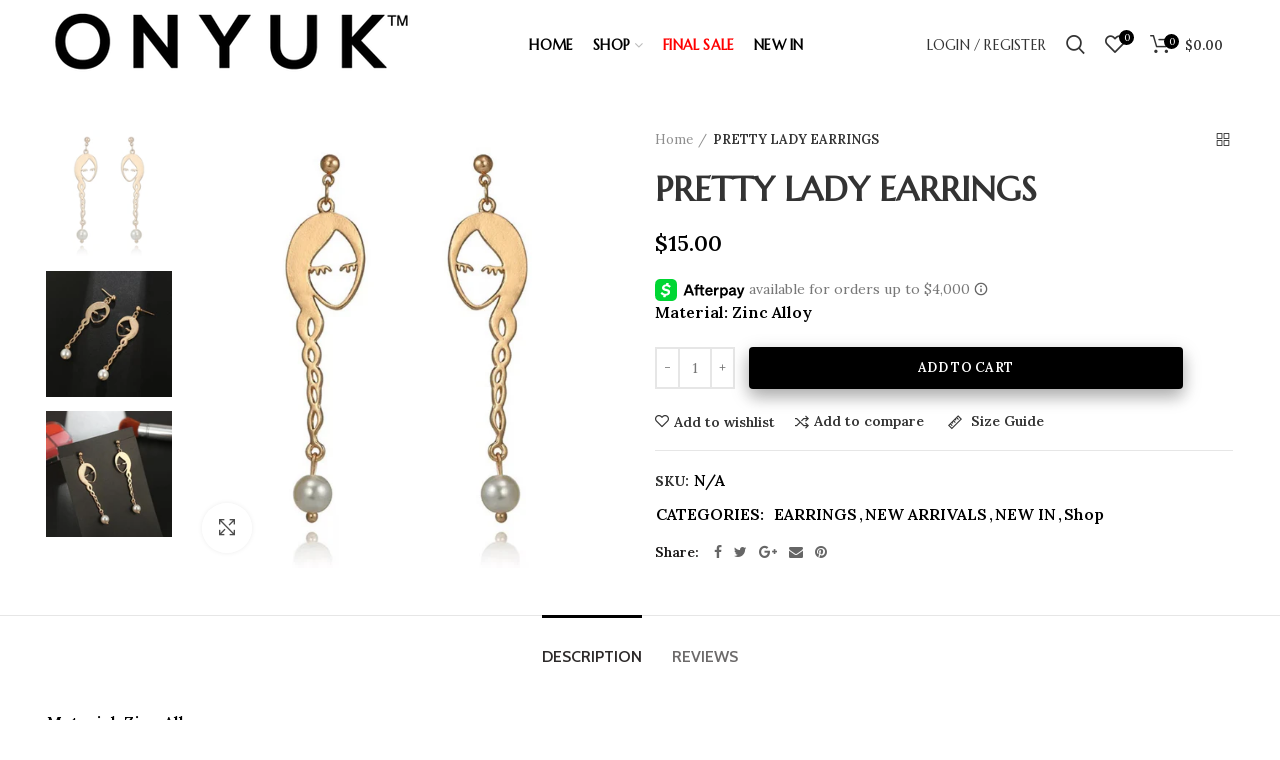

--- FILE ---
content_type: text/html; charset=utf-8
request_url: https://onyuk.com/products/pretty-lady-earrings
body_size: 30254
content:
<!doctype html>
<!--[if IE 8]><html class="no-js lt-ie9" lang="en"> <![endif]-->
<!--[if IE 9 ]><html class="ie9 no-js"> <![endif]-->
<!--[if (gt IE 9)|!(IE)]><!--> <html class="no-js"> <!--<![endif]-->
<head> <meta name="facebook-domain-verification" content="39kvdfxap23bqfyy4nnesma4uewjil" />
<!--ic page needs ================================================== -->
  <meta charset="utf-8">  
  <meta http-equiv="Content-Type" content="text/html; charset=utf-8"> 
  <link rel="shortcut icon" href="//onyuk.com/cdn/shop/t/8/assets/favicon.ico?v=182494522963724804611674848747" type="image/png" /> 
  
  <title>PRETTY LADY EARRINGS - onyuk</title>
  

  
  <meta name="description" content="Material: Zinc Alloy ">
  

  <!-- Helpers ================================================== -->
  <!-- /snippets/social-meta-tags.liquid -->


  <meta property="og:type" content="product">
  <meta property="og:title" content="PRETTY LADY EARRINGS">
  
  <meta property="og:image" content="http://onyuk.com/cdn/shop/products/image_7a36e3dc-4590-4344-8152-8d3e80a7b479_grande.jpg?v=1598663406">
  <meta property="og:image:secure_url" content="https://onyuk.com/cdn/shop/products/image_7a36e3dc-4590-4344-8152-8d3e80a7b479_grande.jpg?v=1598663406">
  
  <meta property="og:image" content="http://onyuk.com/cdn/shop/products/image_8a39c082-17f0-4bdb-be4e-9e215c7cd5ea_grande.jpg?v=1598663406">
  <meta property="og:image:secure_url" content="https://onyuk.com/cdn/shop/products/image_8a39c082-17f0-4bdb-be4e-9e215c7cd5ea_grande.jpg?v=1598663406">
  
  <meta property="og:image" content="http://onyuk.com/cdn/shop/products/image_cd5a2fc4-61c2-473f-97eb-9b25b09c795e_grande.jpg?v=1598663406">
  <meta property="og:image:secure_url" content="https://onyuk.com/cdn/shop/products/image_cd5a2fc4-61c2-473f-97eb-9b25b09c795e_grande.jpg?v=1598663406">
  
  <meta property="og:price:amount" content="15.00">
  <meta property="og:price:currency" content="USD">


  <meta property="og:description" content="Material: Zinc Alloy ">

  <meta property="og:url" content="https://onyuk.com/products/pretty-lady-earrings">
  <meta property="og:site_name" content="onyuk">





<meta name="twitter:card" content="summary">

  <meta name="twitter:title" content="PRETTY LADY EARRINGS">
  <meta name="twitter:description" content="Material: Zinc Alloy ">
  <meta name="twitter:image" content="https://onyuk.com/cdn/shop/products/image_7a36e3dc-4590-4344-8152-8d3e80a7b479_medium.jpg?v=1598663406">
  <meta name="twitter:image:width" content="240">
  <meta name="twitter:image:height" content="240">


  <link rel="canonical" href="https://onyuk.com/products/pretty-lady-earrings"> 
  
  <meta name="viewport" content="width=device-width, initial-scale=1, minimum-scale=1, maximum-scale=1" />
  
  <meta name="theme-color" content="">
  <link href="//onyuk.com/cdn/shop/t/8/assets/bootstrap.min.css?v=58221731202380851321571441034" rel="stylesheet" type="text/css" media="all" />
  <!-- CSS ==================================================+ -->
  
  <link href="//onyuk.com/cdn/shop/t/8/assets/woodmart.css?v=17988835539178055051571441063" rel="stylesheet" type="text/css" media="all" />
  <link href="//onyuk.com/cdn/shop/t/8/assets/custom.css?v=154569882212639050291644248844" rel="stylesheet" type="text/css" media="all" />
  <link href="//onyuk.com/cdn/shop/t/8/assets/font-awesome.min.css?v=113312282277748132781571441039" rel="stylesheet" type="text/css" media="all" /> 
  <link href="//onyuk.com/cdn/shop/t/8/assets/owl.carousel.min.css?v=145426782246919001381571441052" rel="stylesheet" type="text/css" media="all" /> 
  <link href="//onyuk.com/cdn/shop/t/8/assets/magnific-popup.css?v=90148344948437341381571441049" rel="stylesheet" type="text/css" media="all" /> 
  <link href="//onyuk.com/cdn/shop/t/8/assets/styles.scss.css?v=102133633377291358071571441076" rel="stylesheet" type="text/css" media="all" /> 
  <link href="//onyuk.com/cdn/shop/t/8/assets/photoswipe.css?v=163803283482332198031571441052" rel="stylesheet" type="text/css" media="all" />
  <link rel="stylesheet" href="https://use.fontawesome.com/releases/v5.2.0/css/all.css" integrity="sha384-hWVjflwFxL6sNzntih27bfxkr27PmbbK/iSvJ+a4+0owXq79v+lsFkW54bOGbiDQ" crossorigin="anonymous">
  
  <link href="//onyuk.com/cdn/shop/t/8/assets/slick.css?v=125232003112979732261571441055" rel="stylesheet" type="text/css" media="all" /> 
  <link href="//onyuk.com/cdn/shop/t/8/assets/threesixty.css?v=128411023847657240841571441059" rel="stylesheet" type="text/css" media="all" /> 
   
  <link href="//onyuk.com/cdn/shop/t/8/assets/animate.css?v=46562366335879635691571441032" rel="stylesheet" type="text/css" media="all" /> 
  <link href="//onyuk.com/cdn/shop/t/8/assets/color-config.scss.css?v=58730116496620292491674760943" rel="stylesheet" type="text/css" media="all" /> 
  <!-- Header hook for plugins ================================================== -->
  <script>window.performance && window.performance.mark && window.performance.mark('shopify.content_for_header.start');</script><meta name="google-site-verification" content="mMKCYkRceGNZmaLlQlvwi2G1YmfyRLR4zsH4dt2fv40">
<meta id="shopify-digital-wallet" name="shopify-digital-wallet" content="/14202863674/digital_wallets/dialog">
<meta name="shopify-checkout-api-token" content="aca3d8ca5d1343ba093c163791208862">
<meta id="in-context-paypal-metadata" data-shop-id="14202863674" data-venmo-supported="false" data-environment="production" data-locale="en_US" data-paypal-v4="true" data-currency="USD">
<link rel="alternate" type="application/json+oembed" href="https://onyuk.com/products/pretty-lady-earrings.oembed">
<script async="async" src="/checkouts/internal/preloads.js?locale=en-US"></script>
<link rel="preconnect" href="https://shop.app" crossorigin="anonymous">
<script async="async" src="https://shop.app/checkouts/internal/preloads.js?locale=en-US&shop_id=14202863674" crossorigin="anonymous"></script>
<script id="apple-pay-shop-capabilities" type="application/json">{"shopId":14202863674,"countryCode":"US","currencyCode":"USD","merchantCapabilities":["supports3DS"],"merchantId":"gid:\/\/shopify\/Shop\/14202863674","merchantName":"onyuk","requiredBillingContactFields":["postalAddress","email","phone"],"requiredShippingContactFields":["postalAddress","email","phone"],"shippingType":"shipping","supportedNetworks":["visa","masterCard","amex","discover","elo","jcb"],"total":{"type":"pending","label":"onyuk","amount":"1.00"},"shopifyPaymentsEnabled":true,"supportsSubscriptions":true}</script>
<script id="shopify-features" type="application/json">{"accessToken":"aca3d8ca5d1343ba093c163791208862","betas":["rich-media-storefront-analytics"],"domain":"onyuk.com","predictiveSearch":true,"shopId":14202863674,"locale":"en"}</script>
<script>var Shopify = Shopify || {};
Shopify.shop = "onyuk.myshopify.com";
Shopify.locale = "en";
Shopify.currency = {"active":"USD","rate":"1.0"};
Shopify.country = "US";
Shopify.theme = {"name":"woodmart-theme [Afterpay 10\/18\/19]","id":78182940714,"schema_name":"Woodmart","schema_version":"1.1","theme_store_id":null,"role":"main"};
Shopify.theme.handle = "null";
Shopify.theme.style = {"id":null,"handle":null};
Shopify.cdnHost = "onyuk.com/cdn";
Shopify.routes = Shopify.routes || {};
Shopify.routes.root = "/";</script>
<script type="module">!function(o){(o.Shopify=o.Shopify||{}).modules=!0}(window);</script>
<script>!function(o){function n(){var o=[];function n(){o.push(Array.prototype.slice.apply(arguments))}return n.q=o,n}var t=o.Shopify=o.Shopify||{};t.loadFeatures=n(),t.autoloadFeatures=n()}(window);</script>
<script>
  window.ShopifyPay = window.ShopifyPay || {};
  window.ShopifyPay.apiHost = "shop.app\/pay";
  window.ShopifyPay.redirectState = null;
</script>
<script id="shop-js-analytics" type="application/json">{"pageType":"product"}</script>
<script defer="defer" async type="module" src="//onyuk.com/cdn/shopifycloud/shop-js/modules/v2/client.init-shop-cart-sync_C5BV16lS.en.esm.js"></script>
<script defer="defer" async type="module" src="//onyuk.com/cdn/shopifycloud/shop-js/modules/v2/chunk.common_CygWptCX.esm.js"></script>
<script type="module">
  await import("//onyuk.com/cdn/shopifycloud/shop-js/modules/v2/client.init-shop-cart-sync_C5BV16lS.en.esm.js");
await import("//onyuk.com/cdn/shopifycloud/shop-js/modules/v2/chunk.common_CygWptCX.esm.js");

  window.Shopify.SignInWithShop?.initShopCartSync?.({"fedCMEnabled":true,"windoidEnabled":true});

</script>
<script>
  window.Shopify = window.Shopify || {};
  if (!window.Shopify.featureAssets) window.Shopify.featureAssets = {};
  window.Shopify.featureAssets['shop-js'] = {"shop-cart-sync":["modules/v2/client.shop-cart-sync_ZFArdW7E.en.esm.js","modules/v2/chunk.common_CygWptCX.esm.js"],"init-fed-cm":["modules/v2/client.init-fed-cm_CmiC4vf6.en.esm.js","modules/v2/chunk.common_CygWptCX.esm.js"],"shop-button":["modules/v2/client.shop-button_tlx5R9nI.en.esm.js","modules/v2/chunk.common_CygWptCX.esm.js"],"shop-cash-offers":["modules/v2/client.shop-cash-offers_DOA2yAJr.en.esm.js","modules/v2/chunk.common_CygWptCX.esm.js","modules/v2/chunk.modal_D71HUcav.esm.js"],"init-windoid":["modules/v2/client.init-windoid_sURxWdc1.en.esm.js","modules/v2/chunk.common_CygWptCX.esm.js"],"shop-toast-manager":["modules/v2/client.shop-toast-manager_ClPi3nE9.en.esm.js","modules/v2/chunk.common_CygWptCX.esm.js"],"init-shop-email-lookup-coordinator":["modules/v2/client.init-shop-email-lookup-coordinator_B8hsDcYM.en.esm.js","modules/v2/chunk.common_CygWptCX.esm.js"],"init-shop-cart-sync":["modules/v2/client.init-shop-cart-sync_C5BV16lS.en.esm.js","modules/v2/chunk.common_CygWptCX.esm.js"],"avatar":["modules/v2/client.avatar_BTnouDA3.en.esm.js"],"pay-button":["modules/v2/client.pay-button_FdsNuTd3.en.esm.js","modules/v2/chunk.common_CygWptCX.esm.js"],"init-customer-accounts":["modules/v2/client.init-customer-accounts_DxDtT_ad.en.esm.js","modules/v2/client.shop-login-button_C5VAVYt1.en.esm.js","modules/v2/chunk.common_CygWptCX.esm.js","modules/v2/chunk.modal_D71HUcav.esm.js"],"init-shop-for-new-customer-accounts":["modules/v2/client.init-shop-for-new-customer-accounts_ChsxoAhi.en.esm.js","modules/v2/client.shop-login-button_C5VAVYt1.en.esm.js","modules/v2/chunk.common_CygWptCX.esm.js","modules/v2/chunk.modal_D71HUcav.esm.js"],"shop-login-button":["modules/v2/client.shop-login-button_C5VAVYt1.en.esm.js","modules/v2/chunk.common_CygWptCX.esm.js","modules/v2/chunk.modal_D71HUcav.esm.js"],"init-customer-accounts-sign-up":["modules/v2/client.init-customer-accounts-sign-up_CPSyQ0Tj.en.esm.js","modules/v2/client.shop-login-button_C5VAVYt1.en.esm.js","modules/v2/chunk.common_CygWptCX.esm.js","modules/v2/chunk.modal_D71HUcav.esm.js"],"shop-follow-button":["modules/v2/client.shop-follow-button_Cva4Ekp9.en.esm.js","modules/v2/chunk.common_CygWptCX.esm.js","modules/v2/chunk.modal_D71HUcav.esm.js"],"checkout-modal":["modules/v2/client.checkout-modal_BPM8l0SH.en.esm.js","modules/v2/chunk.common_CygWptCX.esm.js","modules/v2/chunk.modal_D71HUcav.esm.js"],"lead-capture":["modules/v2/client.lead-capture_Bi8yE_yS.en.esm.js","modules/v2/chunk.common_CygWptCX.esm.js","modules/v2/chunk.modal_D71HUcav.esm.js"],"shop-login":["modules/v2/client.shop-login_D6lNrXab.en.esm.js","modules/v2/chunk.common_CygWptCX.esm.js","modules/v2/chunk.modal_D71HUcav.esm.js"],"payment-terms":["modules/v2/client.payment-terms_CZxnsJam.en.esm.js","modules/v2/chunk.common_CygWptCX.esm.js","modules/v2/chunk.modal_D71HUcav.esm.js"]};
</script>
<script>(function() {
  var isLoaded = false;
  function asyncLoad() {
    if (isLoaded) return;
    isLoaded = true;
    var urls = ["https:\/\/chimpstatic.com\/mcjs-connected\/js\/users\/cacc6e76384dcf726d126b137\/f7a6f4e1512c36122c92b1d17.js?shop=onyuk.myshopify.com","https:\/\/cdn.shopify.com\/s\/files\/1\/0142\/0286\/3674\/t\/8\/assets\/postscript-sdk.js?v=1595890151\u0026shopId=8935\u0026shop=onyuk.myshopify.com","https:\/\/d10lpsik1i8c69.cloudfront.net\/w.js?shop=onyuk.myshopify.com"];
    for (var i = 0; i < urls.length; i++) {
      var s = document.createElement('script');
      s.type = 'text/javascript';
      s.async = true;
      s.src = urls[i];
      var x = document.getElementsByTagName('script')[0];
      x.parentNode.insertBefore(s, x);
    }
  };
  if(window.attachEvent) {
    window.attachEvent('onload', asyncLoad);
  } else {
    window.addEventListener('load', asyncLoad, false);
  }
})();</script>
<script id="__st">var __st={"a":14202863674,"offset":-18000,"reqid":"823a9355-476f-459a-902f-00cd217fd3fe-1768751338","pageurl":"onyuk.com\/products\/pretty-lady-earrings","u":"d3f457d38d87","p":"product","rtyp":"product","rid":4558391410730};</script>
<script>window.ShopifyPaypalV4VisibilityTracking = true;</script>
<script id="captcha-bootstrap">!function(){'use strict';const t='contact',e='account',n='new_comment',o=[[t,t],['blogs',n],['comments',n],[t,'customer']],c=[[e,'customer_login'],[e,'guest_login'],[e,'recover_customer_password'],[e,'create_customer']],r=t=>t.map((([t,e])=>`form[action*='/${t}']:not([data-nocaptcha='true']) input[name='form_type'][value='${e}']`)).join(','),a=t=>()=>t?[...document.querySelectorAll(t)].map((t=>t.form)):[];function s(){const t=[...o],e=r(t);return a(e)}const i='password',u='form_key',d=['recaptcha-v3-token','g-recaptcha-response','h-captcha-response',i],f=()=>{try{return window.sessionStorage}catch{return}},m='__shopify_v',_=t=>t.elements[u];function p(t,e,n=!1){try{const o=window.sessionStorage,c=JSON.parse(o.getItem(e)),{data:r}=function(t){const{data:e,action:n}=t;return t[m]||n?{data:e,action:n}:{data:t,action:n}}(c);for(const[e,n]of Object.entries(r))t.elements[e]&&(t.elements[e].value=n);n&&o.removeItem(e)}catch(o){console.error('form repopulation failed',{error:o})}}const l='form_type',E='cptcha';function T(t){t.dataset[E]=!0}const w=window,h=w.document,L='Shopify',v='ce_forms',y='captcha';let A=!1;((t,e)=>{const n=(g='f06e6c50-85a8-45c8-87d0-21a2b65856fe',I='https://cdn.shopify.com/shopifycloud/storefront-forms-hcaptcha/ce_storefront_forms_captcha_hcaptcha.v1.5.2.iife.js',D={infoText:'Protected by hCaptcha',privacyText:'Privacy',termsText:'Terms'},(t,e,n)=>{const o=w[L][v],c=o.bindForm;if(c)return c(t,g,e,D).then(n);var r;o.q.push([[t,g,e,D],n]),r=I,A||(h.body.append(Object.assign(h.createElement('script'),{id:'captcha-provider',async:!0,src:r})),A=!0)});var g,I,D;w[L]=w[L]||{},w[L][v]=w[L][v]||{},w[L][v].q=[],w[L][y]=w[L][y]||{},w[L][y].protect=function(t,e){n(t,void 0,e),T(t)},Object.freeze(w[L][y]),function(t,e,n,w,h,L){const[v,y,A,g]=function(t,e,n){const i=e?o:[],u=t?c:[],d=[...i,...u],f=r(d),m=r(i),_=r(d.filter((([t,e])=>n.includes(e))));return[a(f),a(m),a(_),s()]}(w,h,L),I=t=>{const e=t.target;return e instanceof HTMLFormElement?e:e&&e.form},D=t=>v().includes(t);t.addEventListener('submit',(t=>{const e=I(t);if(!e)return;const n=D(e)&&!e.dataset.hcaptchaBound&&!e.dataset.recaptchaBound,o=_(e),c=g().includes(e)&&(!o||!o.value);(n||c)&&t.preventDefault(),c&&!n&&(function(t){try{if(!f())return;!function(t){const e=f();if(!e)return;const n=_(t);if(!n)return;const o=n.value;o&&e.removeItem(o)}(t);const e=Array.from(Array(32),(()=>Math.random().toString(36)[2])).join('');!function(t,e){_(t)||t.append(Object.assign(document.createElement('input'),{type:'hidden',name:u})),t.elements[u].value=e}(t,e),function(t,e){const n=f();if(!n)return;const o=[...t.querySelectorAll(`input[type='${i}']`)].map((({name:t})=>t)),c=[...d,...o],r={};for(const[a,s]of new FormData(t).entries())c.includes(a)||(r[a]=s);n.setItem(e,JSON.stringify({[m]:1,action:t.action,data:r}))}(t,e)}catch(e){console.error('failed to persist form',e)}}(e),e.submit())}));const S=(t,e)=>{t&&!t.dataset[E]&&(n(t,e.some((e=>e===t))),T(t))};for(const o of['focusin','change'])t.addEventListener(o,(t=>{const e=I(t);D(e)&&S(e,y())}));const B=e.get('form_key'),M=e.get(l),P=B&&M;t.addEventListener('DOMContentLoaded',(()=>{const t=y();if(P)for(const e of t)e.elements[l].value===M&&p(e,B);[...new Set([...A(),...v().filter((t=>'true'===t.dataset.shopifyCaptcha))])].forEach((e=>S(e,t)))}))}(h,new URLSearchParams(w.location.search),n,t,e,['guest_login'])})(!0,!0)}();</script>
<script integrity="sha256-4kQ18oKyAcykRKYeNunJcIwy7WH5gtpwJnB7kiuLZ1E=" data-source-attribution="shopify.loadfeatures" defer="defer" src="//onyuk.com/cdn/shopifycloud/storefront/assets/storefront/load_feature-a0a9edcb.js" crossorigin="anonymous"></script>
<script crossorigin="anonymous" defer="defer" src="//onyuk.com/cdn/shopifycloud/storefront/assets/shopify_pay/storefront-65b4c6d7.js?v=20250812"></script>
<script data-source-attribution="shopify.dynamic_checkout.dynamic.init">var Shopify=Shopify||{};Shopify.PaymentButton=Shopify.PaymentButton||{isStorefrontPortableWallets:!0,init:function(){window.Shopify.PaymentButton.init=function(){};var t=document.createElement("script");t.src="https://onyuk.com/cdn/shopifycloud/portable-wallets/latest/portable-wallets.en.js",t.type="module",document.head.appendChild(t)}};
</script>
<script data-source-attribution="shopify.dynamic_checkout.buyer_consent">
  function portableWalletsHideBuyerConsent(e){var t=document.getElementById("shopify-buyer-consent"),n=document.getElementById("shopify-subscription-policy-button");t&&n&&(t.classList.add("hidden"),t.setAttribute("aria-hidden","true"),n.removeEventListener("click",e))}function portableWalletsShowBuyerConsent(e){var t=document.getElementById("shopify-buyer-consent"),n=document.getElementById("shopify-subscription-policy-button");t&&n&&(t.classList.remove("hidden"),t.removeAttribute("aria-hidden"),n.addEventListener("click",e))}window.Shopify?.PaymentButton&&(window.Shopify.PaymentButton.hideBuyerConsent=portableWalletsHideBuyerConsent,window.Shopify.PaymentButton.showBuyerConsent=portableWalletsShowBuyerConsent);
</script>
<script data-source-attribution="shopify.dynamic_checkout.cart.bootstrap">document.addEventListener("DOMContentLoaded",(function(){function t(){return document.querySelector("shopify-accelerated-checkout-cart, shopify-accelerated-checkout")}if(t())Shopify.PaymentButton.init();else{new MutationObserver((function(e,n){t()&&(Shopify.PaymentButton.init(),n.disconnect())})).observe(document.body,{childList:!0,subtree:!0})}}));
</script>
<link id="shopify-accelerated-checkout-styles" rel="stylesheet" media="screen" href="https://onyuk.com/cdn/shopifycloud/portable-wallets/latest/accelerated-checkout-backwards-compat.css" crossorigin="anonymous">
<style id="shopify-accelerated-checkout-cart">
        #shopify-buyer-consent {
  margin-top: 1em;
  display: inline-block;
  width: 100%;
}

#shopify-buyer-consent.hidden {
  display: none;
}

#shopify-subscription-policy-button {
  background: none;
  border: none;
  padding: 0;
  text-decoration: underline;
  font-size: inherit;
  cursor: pointer;
}

#shopify-subscription-policy-button::before {
  box-shadow: none;
}

      </style>

<script>window.performance && window.performance.mark && window.performance.mark('shopify.content_for_header.end');</script>
  <!-- /snippets/oldIE-js.liquid -->


<!--[if lt IE 9]>
<script src="//cdnjs.cloudflare.com/ajax/libs/html5shiv/3.7.2/html5shiv.min.js" type="text/javascript"></script>
<script src="//onyuk.com/cdn/shop/t/8/assets/respond.min.js?v=52248677837542619231571441054" type="text/javascript"></script>
<link href="//onyuk.com/cdn/shop/t/8/assets/respond-proxy.html" id="respond-proxy" rel="respond-proxy" />
<link href="//onyuk.com/search?q=81f0aa69218ff173f15c8f00287ab39b" id="respond-redirect" rel="respond-redirect" />
<script src="//onyuk.com/search?q=81f0aa69218ff173f15c8f00287ab39b" type="text/javascript"></script>
<![endif]-->


 
  <script src="//onyuk.com/cdn/shop/t/8/assets/vendor.js?v=113621509916466055761571441059" type="text/javascript"></script>
  <script src="//onyuk.com/cdn/shop/t/8/assets/bootstrap.min.js?v=135618559580299884151571441035" type="text/javascript"></script> 
  
  
  <link href="//fonts.googleapis.com/css?family=Lora:300italic,400italic,500italic,600italic,700italic,800italic,700,300,600,800,400,500&amp;subset=cyrillic-ext,greek-ext,latin,latin-ext,cyrillic,greek,vietnamese" rel='stylesheet' type='text/css'>
  
  
  <link href="//fonts.googleapis.com/css?family=Cabin:300italic,400italic,500italic,600italic,700italic,800italic,700,300,600,800,400,500&amp;subset=cyrillic-ext,greek-ext,latin,latin-ext,cyrillic,greek,vietnamese" rel='stylesheet' type='text/css'>
  
  
  <link href="//fonts.googleapis.com/css?family=Marcellus SC:300italic,400italic,500italic,600italic,700italic,800italic,700,300,600,800,400,500&amp;subset=cyrillic-ext,greek-ext,latin,latin-ext,cyrillic,greek,vietnamese" rel='stylesheet' type='text/css'>
  
  
  <link href="//fonts.googleapis.com/css?family=Marcellus SC:300italic,400italic,500italic,600italic,700italic,800italic,700,300,600,800,400,500&amp;subset=cyrillic-ext,greek-ext,latin,latin-ext,cyrillic,greek,vietnamese" rel='stylesheet' type='text/css'>
  
  
  <link href="//fonts.googleapis.com/css?family=Lora:300italic,400italic,500italic,600italic,700italic,800italic,700,300,600,800,400,500&amp;subset=cyrillic-ext,greek-ext,latin,latin-ext,cyrillic,greek,vietnamese" rel='stylesheet' type='text/css'>
  
  
  <link href="//fonts.googleapis.com/css?family=Marcellus SC:300italic,400italic,500italic,600italic,700italic,800italic,700,300,600,800,400,500&amp;subset=cyrillic-ext,greek-ext,latin,latin-ext,cyrillic,greek,vietnamese" rel='stylesheet' type='text/css'>
  
  <script type="text/javascript">
    var productsObj = {}; 
    var swatch_color_type = 1; 
    var product_swatch_size = 'size-small';
    var asset_url = '//onyuk.com/cdn/shop/t/8/assets//?v=1036';
    var money_format = '<span class="money">${{amount}}</span>';
    var multi_language = true;
    var OSName="Unknown OS";
    if (navigator.appVersion.indexOf("Win")!=-1) OSName="Windows";
    if (navigator.appVersion.indexOf("Mac")!=-1) OSName="Mac OS X";
    if (navigator.appVersion.indexOf("X11")!=-1) OSName="UNIX";
    if (navigator.appVersion.indexOf("Linux")!=-1) OSName="Linux";
    $('html').addClass('platform-'+OSName);
  </script> 
  <script src="//onyuk.com/cdn/shop/t/8/assets/lang2.js?v=31446015676001772991571441048" type="text/javascript"></script>
<script>
  var translator = {
    current_lang : jQuery.cookie("language"),
    init: function() {
      translator.updateStyling();	 
      translator.updateLangSwitcher();
    },
    updateStyling: function() {
        var style;
        if (translator.isLang2()) {
          style = "<style>*[data-translate] {visibility:hidden} .lang1 {display:none}</style>";          
        } else {
          style = "<style>*[data-translate] {visibility:visible} .lang2 {display:none}</style>";
        }
        jQuery('head').append(style);
    },
    updateLangSwitcher: function() { 
      if (translator.isLang2()) {
        jQuery(".menu-item-type-language .woodmart-nav-link").removeClass('active');
        jQuery(".menu-item-type-language .woodmart-nav-link.lang-2").addClass("active");
      }
    },
    getTextToTranslate: function(selector) {
      var result = window.lang2;
      var params;
      if (selector.indexOf("|") > 0) {
        var devideList = selector.split("|");
        selector = devideList[0];
        params = devideList[1].split(",");
      }

      var selectorArr = selector.split('.');
      if (selectorArr) {
        for (var i = 0; i < selectorArr.length; i++) {
            result = result[selectorArr[i]];
        }
      } else {
        result = result[selector];
      }
      if (result && result.one && result.other) {
        var countEqual1 = true;
        for (var i = 0; i < params.length; i++) {
          if (params[i].indexOf("count") >= 0) {
            variables = params[i].split(":");
            if (variables.length>1) {
              var count = variables[1];
              if (count > 1) {
                countEqual1 = false;
              }
            }
          }
        } 
        if (countEqual1) {
          result = result.one;
        } else {
          result = result.other;
        }
      } 
      
      if (params && params.length>0) {
        result = result.replace(/{{\s*/g, "{{");
        result = result.replace(/\s*}}/g, "}}");
        for (var i = 0; i < params.length; i++) {
          variables = params[i].split(":");
          if (variables.length>1) {
            result = result.replace("{{"+variables[0]+"}}", variables[1]);
          }          
        }
      }
      

      return result;
    },
    isLang2: function() {
      return translator.current_lang && translator.current_lang == 2;
    }, 
    doTranslate: function(blockSelector) {
      if (translator.isLang2()) {
        jQuery(blockSelector + " [data-translate]").each(function(e) {          
          var item = jQuery(this);
          var selector = item.attr("data-translate");
          var text = translator.getTextToTranslate(selector); 
          if (item.attr("translate-item")) {
            var attribute = item.attr("translate-item");
            if (attribute == 'blog-date-author') {
              item.html(text);
            } else if (attribute!="") {            
              item.attr(attribute,text);
            }
          } else if (item.is("input")) { 
            if(item.is("input[type=search]")){
            	item.attr("placeholder", text);
            }else{
            	item.val(text);
            }
            
          } else {
            item.text(text);
          }
          item.css("visibility","visible");
        });
      }
    }   
  };
  translator.init(); 
  jQuery(document).ready(function() {     
    jQuery('.select-language a').on('click', function(){ 
      var value = jQuery(this).data('lang');
      jQuery.cookie('language', value, {expires:10, path:'/'});
      location.reload();
    });
  	translator.doTranslate("body");
  });
</script>
  <style>
    
    .single-product-content .product-options .selector-wrapper {
      display: none;
    }
     
    .template-index .main-page-wrapper {
    background-color: #f4f4f4;
}
.slideshow-section .content_slideshow h5 {
    font-weight: 400;
    text-transform: inherit;
    margin-bottom: 10px;
    font-family: Lora;
}
.slideshow-section .content_slideshow h4 {
    font-weight: 400;
    margin-bottom: 8px;
}
.slideshow-section .content_slideshow p.content1 {
    font-weight: 400;
    font-family: Lora;
    margin-bottom: 17px;
}
@media(min-width: 1024px){
.slideshow-section .content_slideshow h5 {
    font-size: 22px;
    line-height: 20px;
}
.slideshow-section .content_slideshow h4 {
    font-size: 54px;
    line-height: 60px;
    font-weight: 400; 
}
.slideshow-section .content_slideshow p.content1 {
    font-size: 14px;
    line-height: 24px; 
}
}
@media(max-width:767px){
.slideshow-section .slideshow .item {
height: 370px;
}
}
    
  </style>  
<link href="https://monorail-edge.shopifysvc.com" rel="dns-prefetch">
<script>(function(){if ("sendBeacon" in navigator && "performance" in window) {try {var session_token_from_headers = performance.getEntriesByType('navigation')[0].serverTiming.find(x => x.name == '_s').description;} catch {var session_token_from_headers = undefined;}var session_cookie_matches = document.cookie.match(/_shopify_s=([^;]*)/);var session_token_from_cookie = session_cookie_matches && session_cookie_matches.length === 2 ? session_cookie_matches[1] : "";var session_token = session_token_from_headers || session_token_from_cookie || "";function handle_abandonment_event(e) {var entries = performance.getEntries().filter(function(entry) {return /monorail-edge.shopifysvc.com/.test(entry.name);});if (!window.abandonment_tracked && entries.length === 0) {window.abandonment_tracked = true;var currentMs = Date.now();var navigation_start = performance.timing.navigationStart;var payload = {shop_id: 14202863674,url: window.location.href,navigation_start,duration: currentMs - navigation_start,session_token,page_type: "product"};window.navigator.sendBeacon("https://monorail-edge.shopifysvc.com/v1/produce", JSON.stringify({schema_id: "online_store_buyer_site_abandonment/1.1",payload: payload,metadata: {event_created_at_ms: currentMs,event_sent_at_ms: currentMs}}));}}window.addEventListener('pagehide', handle_abandonment_event);}}());</script>
<script id="web-pixels-manager-setup">(function e(e,d,r,n,o){if(void 0===o&&(o={}),!Boolean(null===(a=null===(i=window.Shopify)||void 0===i?void 0:i.analytics)||void 0===a?void 0:a.replayQueue)){var i,a;window.Shopify=window.Shopify||{};var t=window.Shopify;t.analytics=t.analytics||{};var s=t.analytics;s.replayQueue=[],s.publish=function(e,d,r){return s.replayQueue.push([e,d,r]),!0};try{self.performance.mark("wpm:start")}catch(e){}var l=function(){var e={modern:/Edge?\/(1{2}[4-9]|1[2-9]\d|[2-9]\d{2}|\d{4,})\.\d+(\.\d+|)|Firefox\/(1{2}[4-9]|1[2-9]\d|[2-9]\d{2}|\d{4,})\.\d+(\.\d+|)|Chrom(ium|e)\/(9{2}|\d{3,})\.\d+(\.\d+|)|(Maci|X1{2}).+ Version\/(15\.\d+|(1[6-9]|[2-9]\d|\d{3,})\.\d+)([,.]\d+|)( \(\w+\)|)( Mobile\/\w+|) Safari\/|Chrome.+OPR\/(9{2}|\d{3,})\.\d+\.\d+|(CPU[ +]OS|iPhone[ +]OS|CPU[ +]iPhone|CPU IPhone OS|CPU iPad OS)[ +]+(15[._]\d+|(1[6-9]|[2-9]\d|\d{3,})[._]\d+)([._]\d+|)|Android:?[ /-](13[3-9]|1[4-9]\d|[2-9]\d{2}|\d{4,})(\.\d+|)(\.\d+|)|Android.+Firefox\/(13[5-9]|1[4-9]\d|[2-9]\d{2}|\d{4,})\.\d+(\.\d+|)|Android.+Chrom(ium|e)\/(13[3-9]|1[4-9]\d|[2-9]\d{2}|\d{4,})\.\d+(\.\d+|)|SamsungBrowser\/([2-9]\d|\d{3,})\.\d+/,legacy:/Edge?\/(1[6-9]|[2-9]\d|\d{3,})\.\d+(\.\d+|)|Firefox\/(5[4-9]|[6-9]\d|\d{3,})\.\d+(\.\d+|)|Chrom(ium|e)\/(5[1-9]|[6-9]\d|\d{3,})\.\d+(\.\d+|)([\d.]+$|.*Safari\/(?![\d.]+ Edge\/[\d.]+$))|(Maci|X1{2}).+ Version\/(10\.\d+|(1[1-9]|[2-9]\d|\d{3,})\.\d+)([,.]\d+|)( \(\w+\)|)( Mobile\/\w+|) Safari\/|Chrome.+OPR\/(3[89]|[4-9]\d|\d{3,})\.\d+\.\d+|(CPU[ +]OS|iPhone[ +]OS|CPU[ +]iPhone|CPU IPhone OS|CPU iPad OS)[ +]+(10[._]\d+|(1[1-9]|[2-9]\d|\d{3,})[._]\d+)([._]\d+|)|Android:?[ /-](13[3-9]|1[4-9]\d|[2-9]\d{2}|\d{4,})(\.\d+|)(\.\d+|)|Mobile Safari.+OPR\/([89]\d|\d{3,})\.\d+\.\d+|Android.+Firefox\/(13[5-9]|1[4-9]\d|[2-9]\d{2}|\d{4,})\.\d+(\.\d+|)|Android.+Chrom(ium|e)\/(13[3-9]|1[4-9]\d|[2-9]\d{2}|\d{4,})\.\d+(\.\d+|)|Android.+(UC? ?Browser|UCWEB|U3)[ /]?(15\.([5-9]|\d{2,})|(1[6-9]|[2-9]\d|\d{3,})\.\d+)\.\d+|SamsungBrowser\/(5\.\d+|([6-9]|\d{2,})\.\d+)|Android.+MQ{2}Browser\/(14(\.(9|\d{2,})|)|(1[5-9]|[2-9]\d|\d{3,})(\.\d+|))(\.\d+|)|K[Aa][Ii]OS\/(3\.\d+|([4-9]|\d{2,})\.\d+)(\.\d+|)/},d=e.modern,r=e.legacy,n=navigator.userAgent;return n.match(d)?"modern":n.match(r)?"legacy":"unknown"}(),u="modern"===l?"modern":"legacy",c=(null!=n?n:{modern:"",legacy:""})[u],f=function(e){return[e.baseUrl,"/wpm","/b",e.hashVersion,"modern"===e.buildTarget?"m":"l",".js"].join("")}({baseUrl:d,hashVersion:r,buildTarget:u}),m=function(e){var d=e.version,r=e.bundleTarget,n=e.surface,o=e.pageUrl,i=e.monorailEndpoint;return{emit:function(e){var a=e.status,t=e.errorMsg,s=(new Date).getTime(),l=JSON.stringify({metadata:{event_sent_at_ms:s},events:[{schema_id:"web_pixels_manager_load/3.1",payload:{version:d,bundle_target:r,page_url:o,status:a,surface:n,error_msg:t},metadata:{event_created_at_ms:s}}]});if(!i)return console&&console.warn&&console.warn("[Web Pixels Manager] No Monorail endpoint provided, skipping logging."),!1;try{return self.navigator.sendBeacon.bind(self.navigator)(i,l)}catch(e){}var u=new XMLHttpRequest;try{return u.open("POST",i,!0),u.setRequestHeader("Content-Type","text/plain"),u.send(l),!0}catch(e){return console&&console.warn&&console.warn("[Web Pixels Manager] Got an unhandled error while logging to Monorail."),!1}}}}({version:r,bundleTarget:l,surface:e.surface,pageUrl:self.location.href,monorailEndpoint:e.monorailEndpoint});try{o.browserTarget=l,function(e){var d=e.src,r=e.async,n=void 0===r||r,o=e.onload,i=e.onerror,a=e.sri,t=e.scriptDataAttributes,s=void 0===t?{}:t,l=document.createElement("script"),u=document.querySelector("head"),c=document.querySelector("body");if(l.async=n,l.src=d,a&&(l.integrity=a,l.crossOrigin="anonymous"),s)for(var f in s)if(Object.prototype.hasOwnProperty.call(s,f))try{l.dataset[f]=s[f]}catch(e){}if(o&&l.addEventListener("load",o),i&&l.addEventListener("error",i),u)u.appendChild(l);else{if(!c)throw new Error("Did not find a head or body element to append the script");c.appendChild(l)}}({src:f,async:!0,onload:function(){if(!function(){var e,d;return Boolean(null===(d=null===(e=window.Shopify)||void 0===e?void 0:e.analytics)||void 0===d?void 0:d.initialized)}()){var d=window.webPixelsManager.init(e)||void 0;if(d){var r=window.Shopify.analytics;r.replayQueue.forEach((function(e){var r=e[0],n=e[1],o=e[2];d.publishCustomEvent(r,n,o)})),r.replayQueue=[],r.publish=d.publishCustomEvent,r.visitor=d.visitor,r.initialized=!0}}},onerror:function(){return m.emit({status:"failed",errorMsg:"".concat(f," has failed to load")})},sri:function(e){var d=/^sha384-[A-Za-z0-9+/=]+$/;return"string"==typeof e&&d.test(e)}(c)?c:"",scriptDataAttributes:o}),m.emit({status:"loading"})}catch(e){m.emit({status:"failed",errorMsg:(null==e?void 0:e.message)||"Unknown error"})}}})({shopId: 14202863674,storefrontBaseUrl: "https://onyuk.com",extensionsBaseUrl: "https://extensions.shopifycdn.com/cdn/shopifycloud/web-pixels-manager",monorailEndpoint: "https://monorail-edge.shopifysvc.com/unstable/produce_batch",surface: "storefront-renderer",enabledBetaFlags: ["2dca8a86"],webPixelsConfigList: [{"id":"1679098176","configuration":"{\"shopId\":\"8935\"}","eventPayloadVersion":"v1","runtimeContext":"STRICT","scriptVersion":"e57a43765e0d230c1bcb12178c1ff13f","type":"APP","apiClientId":2328352,"privacyPurposes":[],"dataSharingAdjustments":{"protectedCustomerApprovalScopes":["read_customer_address","read_customer_email","read_customer_name","read_customer_personal_data","read_customer_phone"]}},{"id":"805077312","configuration":"{\"config\":\"{\\\"pixel_id\\\":\\\"AW-621963261\\\",\\\"target_country\\\":\\\"US\\\",\\\"gtag_events\\\":[{\\\"type\\\":\\\"search\\\",\\\"action_label\\\":\\\"AW-621963261\\\/M0ghCJqBt9UBEP3PyagC\\\"},{\\\"type\\\":\\\"begin_checkout\\\",\\\"action_label\\\":\\\"AW-621963261\\\/T-i_CJeBt9UBEP3PyagC\\\"},{\\\"type\\\":\\\"view_item\\\",\\\"action_label\\\":[\\\"AW-621963261\\\/2xYKCJGBt9UBEP3PyagC\\\",\\\"MC-8WTWKXPCV6\\\"]},{\\\"type\\\":\\\"purchase\\\",\\\"action_label\\\":[\\\"AW-621963261\\\/I8IjCI6Bt9UBEP3PyagC\\\",\\\"MC-8WTWKXPCV6\\\"]},{\\\"type\\\":\\\"page_view\\\",\\\"action_label\\\":[\\\"AW-621963261\\\/iEV9CIuBt9UBEP3PyagC\\\",\\\"MC-8WTWKXPCV6\\\"]},{\\\"type\\\":\\\"add_payment_info\\\",\\\"action_label\\\":\\\"AW-621963261\\\/KI8wCJ2Bt9UBEP3PyagC\\\"},{\\\"type\\\":\\\"add_to_cart\\\",\\\"action_label\\\":\\\"AW-621963261\\\/HfFyCJSBt9UBEP3PyagC\\\"}],\\\"enable_monitoring_mode\\\":false}\"}","eventPayloadVersion":"v1","runtimeContext":"OPEN","scriptVersion":"b2a88bafab3e21179ed38636efcd8a93","type":"APP","apiClientId":1780363,"privacyPurposes":[],"dataSharingAdjustments":{"protectedCustomerApprovalScopes":["read_customer_address","read_customer_email","read_customer_name","read_customer_personal_data","read_customer_phone"]}},{"id":"661586240","configuration":"{\"pixelCode\":\"CNG1TCJC77UA2O577MN0\"}","eventPayloadVersion":"v1","runtimeContext":"STRICT","scriptVersion":"22e92c2ad45662f435e4801458fb78cc","type":"APP","apiClientId":4383523,"privacyPurposes":["ANALYTICS","MARKETING","SALE_OF_DATA"],"dataSharingAdjustments":{"protectedCustomerApprovalScopes":["read_customer_address","read_customer_email","read_customer_name","read_customer_personal_data","read_customer_phone"]}},{"id":"134709568","eventPayloadVersion":"v1","runtimeContext":"LAX","scriptVersion":"1","type":"CUSTOM","privacyPurposes":["MARKETING"],"name":"Meta pixel (migrated)"},{"id":"shopify-app-pixel","configuration":"{}","eventPayloadVersion":"v1","runtimeContext":"STRICT","scriptVersion":"0450","apiClientId":"shopify-pixel","type":"APP","privacyPurposes":["ANALYTICS","MARKETING"]},{"id":"shopify-custom-pixel","eventPayloadVersion":"v1","runtimeContext":"LAX","scriptVersion":"0450","apiClientId":"shopify-pixel","type":"CUSTOM","privacyPurposes":["ANALYTICS","MARKETING"]}],isMerchantRequest: false,initData: {"shop":{"name":"onyuk","paymentSettings":{"currencyCode":"USD"},"myshopifyDomain":"onyuk.myshopify.com","countryCode":"US","storefrontUrl":"https:\/\/onyuk.com"},"customer":null,"cart":null,"checkout":null,"productVariants":[{"price":{"amount":15.0,"currencyCode":"USD"},"product":{"title":"PRETTY LADY EARRINGS","vendor":"onyuk","id":"4558391410730","untranslatedTitle":"PRETTY LADY EARRINGS","url":"\/products\/pretty-lady-earrings","type":""},"id":"31921481809962","image":{"src":"\/\/onyuk.com\/cdn\/shop\/products\/image_7a36e3dc-4590-4344-8152-8d3e80a7b479.jpg?v=1598663406"},"sku":"","title":"Default Title","untranslatedTitle":"Default Title"}],"purchasingCompany":null},},"https://onyuk.com/cdn","fcfee988w5aeb613cpc8e4bc33m6693e112",{"modern":"","legacy":""},{"shopId":"14202863674","storefrontBaseUrl":"https:\/\/onyuk.com","extensionBaseUrl":"https:\/\/extensions.shopifycdn.com\/cdn\/shopifycloud\/web-pixels-manager","surface":"storefront-renderer","enabledBetaFlags":"[\"2dca8a86\"]","isMerchantRequest":"false","hashVersion":"fcfee988w5aeb613cpc8e4bc33m6693e112","publish":"custom","events":"[[\"page_viewed\",{}],[\"product_viewed\",{\"productVariant\":{\"price\":{\"amount\":15.0,\"currencyCode\":\"USD\"},\"product\":{\"title\":\"PRETTY LADY EARRINGS\",\"vendor\":\"onyuk\",\"id\":\"4558391410730\",\"untranslatedTitle\":\"PRETTY LADY EARRINGS\",\"url\":\"\/products\/pretty-lady-earrings\",\"type\":\"\"},\"id\":\"31921481809962\",\"image\":{\"src\":\"\/\/onyuk.com\/cdn\/shop\/products\/image_7a36e3dc-4590-4344-8152-8d3e80a7b479.jpg?v=1598663406\"},\"sku\":\"\",\"title\":\"Default Title\",\"untranslatedTitle\":\"Default Title\"}}]]"});</script><script>
  window.ShopifyAnalytics = window.ShopifyAnalytics || {};
  window.ShopifyAnalytics.meta = window.ShopifyAnalytics.meta || {};
  window.ShopifyAnalytics.meta.currency = 'USD';
  var meta = {"product":{"id":4558391410730,"gid":"gid:\/\/shopify\/Product\/4558391410730","vendor":"onyuk","type":"","handle":"pretty-lady-earrings","variants":[{"id":31921481809962,"price":1500,"name":"PRETTY LADY EARRINGS","public_title":null,"sku":""}],"remote":false},"page":{"pageType":"product","resourceType":"product","resourceId":4558391410730,"requestId":"823a9355-476f-459a-902f-00cd217fd3fe-1768751338"}};
  for (var attr in meta) {
    window.ShopifyAnalytics.meta[attr] = meta[attr];
  }
</script>
<script class="analytics">
  (function () {
    var customDocumentWrite = function(content) {
      var jquery = null;

      if (window.jQuery) {
        jquery = window.jQuery;
      } else if (window.Checkout && window.Checkout.$) {
        jquery = window.Checkout.$;
      }

      if (jquery) {
        jquery('body').append(content);
      }
    };

    var hasLoggedConversion = function(token) {
      if (token) {
        return document.cookie.indexOf('loggedConversion=' + token) !== -1;
      }
      return false;
    }

    var setCookieIfConversion = function(token) {
      if (token) {
        var twoMonthsFromNow = new Date(Date.now());
        twoMonthsFromNow.setMonth(twoMonthsFromNow.getMonth() + 2);

        document.cookie = 'loggedConversion=' + token + '; expires=' + twoMonthsFromNow;
      }
    }

    var trekkie = window.ShopifyAnalytics.lib = window.trekkie = window.trekkie || [];
    if (trekkie.integrations) {
      return;
    }
    trekkie.methods = [
      'identify',
      'page',
      'ready',
      'track',
      'trackForm',
      'trackLink'
    ];
    trekkie.factory = function(method) {
      return function() {
        var args = Array.prototype.slice.call(arguments);
        args.unshift(method);
        trekkie.push(args);
        return trekkie;
      };
    };
    for (var i = 0; i < trekkie.methods.length; i++) {
      var key = trekkie.methods[i];
      trekkie[key] = trekkie.factory(key);
    }
    trekkie.load = function(config) {
      trekkie.config = config || {};
      trekkie.config.initialDocumentCookie = document.cookie;
      var first = document.getElementsByTagName('script')[0];
      var script = document.createElement('script');
      script.type = 'text/javascript';
      script.onerror = function(e) {
        var scriptFallback = document.createElement('script');
        scriptFallback.type = 'text/javascript';
        scriptFallback.onerror = function(error) {
                var Monorail = {
      produce: function produce(monorailDomain, schemaId, payload) {
        var currentMs = new Date().getTime();
        var event = {
          schema_id: schemaId,
          payload: payload,
          metadata: {
            event_created_at_ms: currentMs,
            event_sent_at_ms: currentMs
          }
        };
        return Monorail.sendRequest("https://" + monorailDomain + "/v1/produce", JSON.stringify(event));
      },
      sendRequest: function sendRequest(endpointUrl, payload) {
        // Try the sendBeacon API
        if (window && window.navigator && typeof window.navigator.sendBeacon === 'function' && typeof window.Blob === 'function' && !Monorail.isIos12()) {
          var blobData = new window.Blob([payload], {
            type: 'text/plain'
          });

          if (window.navigator.sendBeacon(endpointUrl, blobData)) {
            return true;
          } // sendBeacon was not successful

        } // XHR beacon

        var xhr = new XMLHttpRequest();

        try {
          xhr.open('POST', endpointUrl);
          xhr.setRequestHeader('Content-Type', 'text/plain');
          xhr.send(payload);
        } catch (e) {
          console.log(e);
        }

        return false;
      },
      isIos12: function isIos12() {
        return window.navigator.userAgent.lastIndexOf('iPhone; CPU iPhone OS 12_') !== -1 || window.navigator.userAgent.lastIndexOf('iPad; CPU OS 12_') !== -1;
      }
    };
    Monorail.produce('monorail-edge.shopifysvc.com',
      'trekkie_storefront_load_errors/1.1',
      {shop_id: 14202863674,
      theme_id: 78182940714,
      app_name: "storefront",
      context_url: window.location.href,
      source_url: "//onyuk.com/cdn/s/trekkie.storefront.cd680fe47e6c39ca5d5df5f0a32d569bc48c0f27.min.js"});

        };
        scriptFallback.async = true;
        scriptFallback.src = '//onyuk.com/cdn/s/trekkie.storefront.cd680fe47e6c39ca5d5df5f0a32d569bc48c0f27.min.js';
        first.parentNode.insertBefore(scriptFallback, first);
      };
      script.async = true;
      script.src = '//onyuk.com/cdn/s/trekkie.storefront.cd680fe47e6c39ca5d5df5f0a32d569bc48c0f27.min.js';
      first.parentNode.insertBefore(script, first);
    };
    trekkie.load(
      {"Trekkie":{"appName":"storefront","development":false,"defaultAttributes":{"shopId":14202863674,"isMerchantRequest":null,"themeId":78182940714,"themeCityHash":"14599998295870231816","contentLanguage":"en","currency":"USD","eventMetadataId":"e3cfc6f7-dff4-421c-a708-7d8bac4cc73b"},"isServerSideCookieWritingEnabled":true,"monorailRegion":"shop_domain","enabledBetaFlags":["65f19447"]},"Session Attribution":{},"S2S":{"facebookCapiEnabled":true,"source":"trekkie-storefront-renderer","apiClientId":580111}}
    );

    var loaded = false;
    trekkie.ready(function() {
      if (loaded) return;
      loaded = true;

      window.ShopifyAnalytics.lib = window.trekkie;

      var originalDocumentWrite = document.write;
      document.write = customDocumentWrite;
      try { window.ShopifyAnalytics.merchantGoogleAnalytics.call(this); } catch(error) {};
      document.write = originalDocumentWrite;

      window.ShopifyAnalytics.lib.page(null,{"pageType":"product","resourceType":"product","resourceId":4558391410730,"requestId":"823a9355-476f-459a-902f-00cd217fd3fe-1768751338","shopifyEmitted":true});

      var match = window.location.pathname.match(/checkouts\/(.+)\/(thank_you|post_purchase)/)
      var token = match? match[1]: undefined;
      if (!hasLoggedConversion(token)) {
        setCookieIfConversion(token);
        window.ShopifyAnalytics.lib.track("Viewed Product",{"currency":"USD","variantId":31921481809962,"productId":4558391410730,"productGid":"gid:\/\/shopify\/Product\/4558391410730","name":"PRETTY LADY EARRINGS","price":"15.00","sku":"","brand":"onyuk","variant":null,"category":"","nonInteraction":true,"remote":false},undefined,undefined,{"shopifyEmitted":true});
      window.ShopifyAnalytics.lib.track("monorail:\/\/trekkie_storefront_viewed_product\/1.1",{"currency":"USD","variantId":31921481809962,"productId":4558391410730,"productGid":"gid:\/\/shopify\/Product\/4558391410730","name":"PRETTY LADY EARRINGS","price":"15.00","sku":"","brand":"onyuk","variant":null,"category":"","nonInteraction":true,"remote":false,"referer":"https:\/\/onyuk.com\/products\/pretty-lady-earrings"});
      }
    });


        var eventsListenerScript = document.createElement('script');
        eventsListenerScript.async = true;
        eventsListenerScript.src = "//onyuk.com/cdn/shopifycloud/storefront/assets/shop_events_listener-3da45d37.js";
        document.getElementsByTagName('head')[0].appendChild(eventsListenerScript);

})();</script>
<script
  defer
  src="https://onyuk.com/cdn/shopifycloud/perf-kit/shopify-perf-kit-3.0.4.min.js"
  data-application="storefront-renderer"
  data-shop-id="14202863674"
  data-render-region="gcp-us-central1"
  data-page-type="product"
  data-theme-instance-id="78182940714"
  data-theme-name="Woodmart"
  data-theme-version="1.1"
  data-monorail-region="shop_domain"
  data-resource-timing-sampling-rate="10"
  data-shs="true"
  data-shs-beacon="true"
  data-shs-export-with-fetch="true"
  data-shs-logs-sample-rate="1"
  data-shs-beacon-endpoint="https://onyuk.com/api/collect"
></script>
</head><body id="pretty-lady-earrings" class="page-template-default wrapper-full-width  single-product woodmart-product-design-default woodmart-product-sticky-on menu-style- woodmart-ajax-shop-on  template-product  woodmart-top-bar-off  menu-style-bordered offcanvas-sidebar-mobile offcanvas-sidebar-tablet  woodmart-light btns-shop-light btns-accent-hover-light btns-accent-light btns-shop-hover-light btns-accent-flat  btns-shop-3d  enable-sticky-header sticky-header-clone  woodmart-header-simple woodmart-header-overlap   "> 
  <!-- begin site-header --><div id="shopify-section-mobile-menu" class="shopify-section"><div class="mobile-nav">
  <form role="search" method="get" class="searchform woodmart-ajax-search" action="/search" data-thumbnail="1" data-price="1" data-post-type="product" data-count="15">
    <div>
      <label class="screen-reader-text" for="q"></label>
      <input type="text" class="s" data-translate="general.search.placeholder" placeholder="Search for products" value="" name="q" autocomplete="off" style="padding-right: 65px;">
      <input type="hidden" name="post_type" value="product"> 
      <button type="submit" class="searchsubmit" data-translate="general.search.submit">Search</button>
    </div>
  </form>
  <div class="search-info-text"><span data-translate="general.search.info_search">Start typing to see products you are looking for.</span></div>
  <div class="search-results-wrapper">
    <div class="woodmart-scroll has-scrollbar">
      <div class="woodmart-search-results woodmart-scroll-content" tabindex="0">
        <div class="autocomplete-suggestions" style="position: absolute; max-height: 300px; z-index: 9999; width: 308px; display: flex;"></div>
      </div>
    </div>
    <div class="woodmart-search-loader"></div>
  </div>
  <div class="mobile-nav-tabs">
    <ul>
      <li class="mobile-tab-title mobile-pages-title active" data-menu="pages">
        <span>
          
          <span class="lang1">Menu</span>
          <span class="lang2">Menu</span>
          
        </span>
      </li></ul>
  </div><div class="mobile-menu-tab mobile-pages-menu active">
    <div class="menu-mobile-menu-container">
      <ul id="menu-mobile-menu" class="site-mobile-menu"><li class="menu-item menu-item-type-post_type  menu-item-object-page menu-item-1 item-level-0 ">
          <a href="/" class="woodmart-nav-link"> 
             
            <span class="lang1">Home</span>
            <span class="lang2">Home</span>
            
          </a>
        </li><li class="menu-item menu-item-type-post_type  menu-item-has-children menu-item-object-page menu-item-2 item-level-0 ">
          <a href="#" class="woodmart-nav-link">
            <span>  
               
              <span class="lang1">Shop</span>
              <span class="lang2">Shop</span>
              
            </span>
          </a>
          <div class="sub-menu-dropdown color-scheme-dark">
            <div class="container">
              <ul class="sub-menu color-scheme-dark"> 
                  
                
                
                <li class="menu-item menu-item-type-custom menu-item-object-custom  menu-item-1 item-level-1 ">
                  <a href="/collections/new-in">
                    <span>  
                       
                      <span class="lang1">New arrivals</span>
                      <span class="lang2">New arrivals</span>
                      
                    </span>
                  </a>
                </li>
                
                  
                
                
                <li class="menu-item menu-item-type-custom menu-item-object-custom  menu-item-2 item-level-1 ">
                  <a href="/collections/earrings">
                    <span>  
                       
                      <span class="lang1">Earrings</span>
                      <span class="lang2">Earrings</span>
                      
                    </span>
                  </a>
                </li>
                
                  
                
                
                <li class="menu-item menu-item-type-custom menu-item-object-custom  menu-item-3 item-level-1 ">
                  <a href="/collections/bracelets">
                    <span>  
                       
                      <span class="lang1">Bracelets</span>
                      <span class="lang2">Bracelets</span>
                      
                    </span>
                  </a>
                </li>
                
                  
                
                
                <li class="menu-item menu-item-type-custom menu-item-object-custom  menu-item-4 item-level-1 ">
                  <a href="/collections/necklaces">
                    <span>  
                       
                      <span class="lang1">Necklaces</span>
                      <span class="lang2">Necklaces</span>
                      
                    </span>
                  </a>
                </li>
                
                  
                
                
                <li class="menu-item menu-item-type-custom menu-item-object-custom  menu-item-5 item-level-1 ">
                  <a href="/collections/keychains">
                    <span>  
                       
                      <span class="lang1">Keychains</span>
                      <span class="lang2">Keychains</span>
                      
                    </span>
                  </a>
                </li>
                
                  
                
                
                <li class="menu-item menu-item-type-custom menu-item-object-custom  menu-item-6 item-level-1 ">
                  <a href="/collections/hats">
                    <span>  
                       
                      <span class="lang1">Hats</span>
                      <span class="lang2">Hats</span>
                      
                    </span>
                  </a>
                </li>
                
                  
                
                
                <li class="menu-item menu-item-type-custom menu-item-object-custom  menu-item-7 item-level-1 ">
                  <a href="/collections/kimonos">
                    <span>  
                       
                      <span class="lang1">Cardigans</span>
                      <span class="lang2">Cardigans</span>
                      
                    </span>
                  </a>
                </li>
                
                  
                
                
                <li class="menu-item menu-item-type-custom menu-item-object-custom  menu-item-8 item-level-1 ">
                  <a href="/collections/rings">
                    <span>  
                       
                      <span class="lang1">Rings</span>
                      <span class="lang2">Rings</span>
                      
                    </span>
                  </a>
                </li>
                
                  
                
                
                <li class="menu-item menu-item-type-custom menu-item-object-custom  menu-item-9 item-level-1 ">
                  <a href="/collections/brooches">
                    <span>  
                       
                      <span class="lang1">Brooches</span>
                      <span class="lang2">Brooches</span>
                      
                    </span>
                  </a>
                </li>
                
                  
                
                
                <li class="menu-item menu-item-type-custom menu-item-object-custom  menu-item-10 item-level-1 ">
                  <a href="/collections/headwraps">
                    <span>  
                       
                      <span class="lang1">Hair accessories</span>
                      <span class="lang2">Hair accessories</span>
                      
                    </span>
                  </a>
                </li>
                
                  
                
                
                <li class="menu-item menu-item-type-custom menu-item-object-custom  menu-item-11 item-level-1 ">
                  <a href="/collections/scarves">
                    <span>  
                       
                      <span class="lang1">Scarves</span>
                      <span class="lang2">Scarves</span>
                      
                    </span>
                  </a>
                </li>
                
                  
                
                
                <li class="menu-item menu-item-type-custom menu-item-object-custom  menu-item-12 item-level-1 ">
                  <a href="/collections/bags">
                    <span>  
                       
                      <span class="lang1">Bags</span>
                      <span class="lang2">Bags</span>
                      
                    </span>
                  </a>
                </li>
                
                  
                
                
                <li class="menu-item menu-item-type-custom menu-item-object-custom  menu-item-13 item-level-1 ">
                  <a href="/collections/belts">
                    <span>  
                       
                      <span class="lang1">Belts</span>
                      <span class="lang2">Belts</span>
                      
                    </span>
                  </a>
                </li>
                
                  
                
                
                <li class="menu-item menu-item-type-custom menu-item-object-custom  menu-item-14 item-level-1 last">
                  <a href="/collections">
                    <span>  
                       
                      <span class="lang1">All products</span>
                      <span class="lang2">All products</span>
                      
                    </span>
                  </a>
                </li>
                
                
              </ul>
              <span class="icon-sub-menu"></span>
            </div>
          </div>
        </li><li class="menu-item menu-item-type-post_type  menu-item-object-page menu-item-3 item-level-0 ">
          <a href="/collections/clearance" class="woodmart-nav-link"> 
             
            <span class="lang1"><p style="color:red;">final sale</p></span>
            <span class="lang2"><p style="color:red;">final sale</p></span>
            
          </a>
        </li><li class="menu-item menu-item-type-post_type  menu-item-object-page menu-item-4 item-level-0 ">
          <a href="/collections/new-arrivals" class="woodmart-nav-link"> 
             
            <span class="lang1">New in</span>
            <span class="lang2">New in</span>
            
          </a>
        </li><li class="menu-item menu-item-type-post_type  menu-item-object-page menu-item-5 item-level-0 last">
          <a href="/pages/wholesale-queries" class="woodmart-nav-link"> 
             
            <span class="lang1">Wholesale queries</span>
            <span class="lang2">Wholesale queries</span>
            
          </a>
        </li><li class="menu-item item-level-0 menu-item-wishlist">
          <div class="woodmart-wishlist-info-widget">
            <a href="#">
              <span class="wishlist-info-wrap">
                <span class="wishlist-icon">
                  <span class="count">0</span>
                </span>
                <span class="wishlist-label" data-translate="header.settings.wishlist">Wishlist</span> 
              </span>
            </a>
          </div>
        </li><li class="item-level-0 my-account-with-text menu-item-register">
          <a href="/account/login"><span data-translate="header.settings.register">Login / Register</span></a>
        </li></ul>
    </div>
  </div>
</div>





</div><div class="cart-widget-side"><div class="widget-heading">
    <h3 class="widget-title" data-translate="cart.header.widget_title">Shopping cart</h3>
    <a href="#" class="widget-close" data-translate="cart.header.widget_close">Close</a>
  </div><div class="widget shopify widget_shopping_cart">
    <div class="widget_shopping_cart_content">
      <div class="shopping-cart-widget-body woodmart-scroll has-scrollbar">
        <div class="woodmart-scroll-content" tabindex="0">
          <ul class="cart_list product_list_widget shopify-mini-cart"><li class="shopify-mini-cart__empty-message empty" data-translate="cart.header.no_item">No products in the cart.</li>
              <p class="return-to-shop">
                <a class="button wc-backward" href="/" data-translate="cart.header.return">Return To Shop</a>
              </p></ul><!-- end product list -->
        </div>
      </div></div>
  </div>
</div><div class="website-wrapper">  
      
 <header class="main-header header-has-no-bg  header-simple icons-design-line header-color-dark header-mobile-center" data-sticky-class="header-mobile-center header-color-dark"><div class="container">
  <div class="wrapp-header" style="min-height: 90px;">
    <div class="header-left-side">
      <div class="woodmart-burger-icon mobile-nav-icon">
        <span class="woodmart-burger"></span>
        <span class="woodmart-burger-label" data-translate="header.settings.menu">Menu</span>
      </div>
    </div>
    <div class="site-logo">
      <div class="woodmart-logo-wrap"><a href="/" class="woodmart-logo woodmart-main-logo" rel="home"><img class="logo" src="//onyuk.com/cdn/shop/files/LOGO_TM3_369x.png?v=1641007116" alt="onyuk"/></a></div>
    </div>
    <div class="site-navigation woodmart-navigation menu-center navigation-style-bordered main-nav">
      <div class="menu-main-navigation-container">
        <div id="shopify-section-main-menu" class="shopify-section"><ul id="menu-main-navigation" class="menu"><li id="menu-item-1514566922536" class="menu-item menu-item-type-custom menu-item-p-b-font-color-black-home-font-b-p item-level-0 menu-item-1514566922536 menu-item-no-children with-offsets">
    <a href="https://onyuk.com" class="woodmart-nav-link"><span>
        
        <span class="lang1"><p><b><font color="black">HOME</font></b></p></span>
        <span class="lang2"><p><b><font color="black">HOME</font></b></p></span>
        
      </span></a>
    <style type="text/css"></style>
  </li><li id="menu-item-1533454674317" class="menu-item menu-item-type-post_type menu-item-p-b-font-color-black-shop-font-b-p menu-item-1533454674317 menu-item-design-default item-level-0 item-event-hover menu-item-has-children with-offsets">
    <a href="" class="woodmart-nav-link"><span>
        
        <span class="lang1"><p><b><font color="BLACK">SHOP</font></b></p></span>
        <span class="lang2"><p><b><font color="BLACK">SHOP</font></b></p></span>
        
      </span></a><div class="sub-menu-dropdown color-scheme-dark">
      <div class="container">
        <ul class="sub-menu color-scheme-dark"><li>
              <a href="/collections/new-in">
                <span>
                   
                  <span class="lang1">NEW ARRIVALS</span>
                  <span class="lang2">NEW ARRIVALS</span>
                  
                </span>
              </a>
            </li><li>
              <a href="/collections/earrings">
                <span>
                   
                  <span class="lang1">EARRINGS</span>
                  <span class="lang2">EARRINGS</span>
                  
                </span>
              </a>
            </li><li>
              <a href="/collections/bracelets">
                <span>
                   
                  <span class="lang1">BRACELETS</span>
                  <span class="lang2">BRACELETS</span>
                  
                </span>
              </a>
            </li><li>
              <a href="/collections/necklaces">
                <span>
                   
                  <span class="lang1">NECKLACES</span>
                  <span class="lang2">NECKLACES</span>
                  
                </span>
              </a>
            </li><li>
              <a href="/collections/headwraps">
                <span>
                   
                  <span class="lang1">HAIR ACCESSORIES</span>
                  <span class="lang2">HAIR ACCESSORIES</span>
                  
                </span>
              </a>
            </li><li>
              <a href="/collections/keychains">
                <span>
                   
                  <span class="lang1">KEYCHAINS</span>
                  <span class="lang2">KEYCHAINS</span>
                  
                </span>
              </a>
            </li><li>
              <a href="/collections/hats">
                <span>
                   
                  <span class="lang1">HATS</span>
                  <span class="lang2">HATS</span>
                  
                </span>
              </a>
            </li><li>
              <a href="/collections/kimonos">
                <span>
                   
                  <span class="lang1">CARDIGANS</span>
                  <span class="lang2">CARDIGANS</span>
                  
                </span>
              </a>
            </li><li>
              <a href="/collections/brooches">
                <span>
                   
                  <span class="lang1">BROOCHES</span>
                  <span class="lang2">BROOCHES</span>
                  
                </span>
              </a>
            </li><li>
              <a href="/collections/rings">
                <span>
                   
                  <span class="lang1">RINGS</span>
                  <span class="lang2">RINGS</span>
                  
                </span>
              </a>
            </li><li>
              <a href="/collections/scarves">
                <span>
                   
                  <span class="lang1">SCARVES</span>
                  <span class="lang2">SCARVES</span>
                  
                </span>
              </a>
            </li><li>
              <a href="/collections/bags">
                <span>
                   
                  <span class="lang1">BAGS</span>
                  <span class="lang2">BAGS</span>
                  
                </span>
              </a>
            </li><li>
              <a href="/collections/belts">
                <span>
                   
                  <span class="lang1">BELTS</span>
                  <span class="lang2">BELTS</span>
                  
                </span>
              </a>
            </li><li>
              <a href="/collections">
                <span>
                   
                  <span class="lang1">ALL PRODUCTS</span>
                  <span class="lang2">ALL PRODUCTS</span>
                  
                </span>
              </a>
            </li></ul>
      </div>
    </div></li>
  <style type="text/css">
    .menu-item-1533454674317 > .sub-menu-dropdown {width: 250px; }</style><li id="menu-item-063e91e4-3c12-4d92-88e1-c926ef4ab446" class="menu-item menu-item-type-custom menu-item-p-b-font-color-red-final-sale-font-b-p item-level-0 menu-item-063e91e4-3c12-4d92-88e1-c926ef4ab446 menu-item-no-children with-offsets">
    <a href="/collections/clearance" class="woodmart-nav-link"><span>
        
        <span class="lang1"><p><b><font color="RED">FINAL SALE</font></b></p></span>
        <span class="lang2"><p><b><font color="RED">FINAL SALE</font></b></p></span>
        
      </span></a>
    <style type="text/css"></style>
  </li><li id="menu-item-menu_item_no_children_W9q8cd" class="menu-item menu-item-type-custom menu-item-p-b-font-color-black-new-in-font-b-p item-level-0 menu-item-menu_item_no_children_W9q8cd menu-item-no-children with-offsets">
    <a href="/collections/new-arrivals" class="woodmart-nav-link"><span>
        
        <span class="lang1"><p><b><font color="black">NEW IN</font></b></p></span>
        <span class="lang2"><p><b><font color="black">NEW IN</font></b></p></span>
        
      </span></a>
    <style type="text/css"></style>
  </li></ul><style type="text/css">.menu-label.menu-label-hot {background-color: #83b735}.menu-label.menu-label-hot:before { border-color: #83b735 }.menu-label.menu-label-effects {background-color: #fbbc34}.menu-label.menu-label-effects:before { border-color: #fbbc34 }.menu-label.menu-label-unlimited {background-color: #ce1212}.menu-label.menu-label-unlimited:before { border-color: #ce1212 }.menu-label.menu-label-best {background-color: #ce1212}.menu-label.menu-label-best:before { border-color: #ce1212 }.menu-label.menu-label-feature {background-color: #ce1212}.menu-label.menu-label-feature:before { border-color: #ce1212 }
</style></div>
      </div>
    </div> 
    <div class="right-column">
      <div class="woodmart-header-links">
        <ul><li class="item-level-0 my-account-with-text menu-item-register">
            <a href="/account/login"><span data-translate="header.settings.register">Login / Register</span></a>
          </li></ul>
      </div>
      <div class="search-button woodmart-search-dropdown">
        <a href="#"><span class="search-button-icon"></span></a> 
        
        <div class="woodmart-search-wrapper">
          <div class="woodmart-search-inner">
            <span class="woodmart-close-search">close</span>
            <form role="search" method="get" class="searchform woodmart-ajax-search" action="/search" data-thumbnail="1" data-price="1" data-post-type="product" data-count="15">
              <div>
                <label class="screen-reader-text" for="q"></label>
                <input type="text" class="s" data-translate="general.search.placeholder" placeholder="Search for products" value="" name="q" autocomplete="off" style="padding-right: 65px;">
                <input type="hidden" name="post_type" value="product">
                <button type="submit" class="searchsubmit" data-translate="general.search.submit">Search</button>
              </div>
            </form>
            <div class="search-info-text"><span data-translate="general.search.info_search">Start typing to see products you are looking for.</span></div>
            <div class="search-results-wrapper">
              <div class="woodmart-scroll has-scrollbar">
                <div class="woodmart-search-results woodmart-scroll-content" tabindex="0">
                  <div class="autocomplete-suggestions" style="position: absolute; max-height: 300px; z-index: 9999; width: 308px; display: flex;"></div>
                </div>
              </div>
              <div class="woodmart-search-loader"></div>
            </div>
          </div>
        </div></div><div class="woodmart-wishlist-info-widget">
        <a href="#">
          <span class="wishlist-info-wrap">
            <span class="wishlist-label" data-translate="header.settings.wishlist">Wishlist</span> 
            <span class="wishlist-icon">
              <span class="count">0</span>
            </span>
          </span>
        </a>
      </div><div class="woodmart-shopping-cart woodmart-cart-design-2 woodmart-cart-icon  cart-widget-opener">
  <a href="/cart"> 
    <span class="woodmart-cart-wrapper">
      <span class="woodmart-cart-icon"></span>
      <span class="woodmart-cart-totals">
        <span class="woodmart-cart-number">0 <span data-translate="cart.header.total_numb">item(s)</span></span>
        <span class="subtotal-divider">/</span>
        <span class="woodmart-cart-subtotal">
          <span class="shopify-Price-amount amount">
            <span class="money">$0.00</span>
          </span>
        </span> 
      </span>
    </span>
  </a></div></div>
  </div>
</div></header>
<div class="clear"></div>
<style type="text/css">
  .topbar-wrapp {
    background-color: #007bc4;
    
    background-repeat: no-repeat;
    background-size: cover;
    background-attachment: default;
    background-position: center center; 
  }
  .site-logo img {
    max-width: px;
  }
  .header-clone .site-logo img {
    max-width: 245px;
  }
  .main-header,.header-spacing {
    background-color: rgba(0,0,0,0);
  }
  .sticky-header.header-clone {
    background-color: #ffffff;
  }
  .woodmart-header-overlap:not(.template-product) .act-scroll {
    background-color: rgba(0,0,0,.9);
  }
  .main-header {
    border-bottom: 0px solid #ededed;
    
    background-repeat: no-repeat;
    background-size: cover;
    background-attachment: default;
    background-position: center center; 
  } 
  .navigation-wrap, .header-menu-top .navigation-wrap {
    background-color: ;
  }
</style>
    <!-- //site-header -->  
    
      <div class="main-page-wrapper">
  <div class="container-fluid">
    <div class="row content-layout-wrapper">
      <div class="site-content col-sm-12" role="main">
        

<div id="product-4558391410730" class="single-product-page single-product-content  product-design-default tabs-location-standar tabs-type-tabs product-sticky-on  meta-location-add_to_cart product-with-attachments">
  <meta itemprop="name" content="PRETTY LADY EARRINGS">
  <meta itemprop="url" content="https://onyuk.com/products/pretty-lady-earrings">
  <meta itemprop="image" content="//onyuk.com/cdn/shop/products/image_7a36e3dc-4590-4344-8152-8d3e80a7b479_800x.jpg?v=1598663406">
  <div class="container">
    <div class="row product-image-summary-wrap">
      <div class="product-image-summary col-sm-12">
        <div class="row product-image-summary-inner">
          <div class="col-sm-6 product-images">
            <div class="product-images-inner">
              <div class="shopify-product-gallery shopify-product-gallery--with-images shopify-product-gallery--columns-4 images row thumbs-position-left image-action-zoom" style="opacity: 1; transition: opacity .25s ease-in-out;">
                <div class="col-md-9 col-md-push-3">
  <figure class="shopify-product-gallery__wrapper owl-items-xl-1 owl-items-lg-1 owl-items-md-1 owl-items-sm-1">
    
    <div class="product-image-wrap">
      <figure data-thumb="//onyuk.com/cdn/shop/products/image_7a36e3dc-4590-4344-8152-8d3e80a7b479_150x_crop_center.jpg?v=1598663406" data-zoom="//onyuk.com/cdn/shop/products/image_7a36e3dc-4590-4344-8152-8d3e80a7b479.jpg?v=1598663406" class="shopify-product-gallery__image">
        <a href="//onyuk.com/cdn/shop/products/image_7a36e3dc-4590-4344-8152-8d3e80a7b479.jpg?v=1598663406">
          <img data-image-id="15120636805162" width="600" height="" src="//onyuk.com/cdn/shop/products/image_7a36e3dc-4590-4344-8152-8d3e80a7b479_600x_crop_center.jpg?v=1598663406" 
               class="attachment-shop_single size-shop_single" alt="" title="PRETTY LADY EARRINGS" data-caption="" 
               data-src="//onyuk.com/cdn/shop/products/image_7a36e3dc-4590-4344-8152-8d3e80a7b479.jpg?v=1598663406" 
               data-large_image="//onyuk.com/cdn/shop/products/image_7a36e3dc-4590-4344-8152-8d3e80a7b479.jpg?v=1598663406" 
               data-large_image_width="747" 
               data-large_image_height="747" 
               srcset="//onyuk.com/cdn/shop/products/image_7a36e3dc-4590-4344-8152-8d3e80a7b479_600x_crop_center.jpg?v=1598663406 600w, 
                       //onyuk.com/cdn/shop/products/image_7a36e3dc-4590-4344-8152-8d3e80a7b479_131x131.jpg?v=1598663406 131w, 
                       //onyuk.com/cdn/shop/products/image_7a36e3dc-4590-4344-8152-8d3e80a7b479_263x300.jpg?v=1598663406 263w, 
                       //onyuk.com/cdn/shop/products/image_7a36e3dc-4590-4344-8152-8d3e80a7b479_88x100.jpg?v=1598663406 88w, 
                       //onyuk.com/cdn/shop/products/image_7a36e3dc-4590-4344-8152-8d3e80a7b479_200x230.jpg?v=1598663406 200w, 
                       //onyuk.com/cdn/shop/products/image_7a36e3dc-4590-4344-8152-8d3e80a7b479_430x490.jpg?v=1598663406 430w" sizes="(max-width: 600px) 100vw, 600px" />
        </a>
      </figure>
    </div>
    
    <div class="product-image-wrap">
      <figure data-thumb="//onyuk.com/cdn/shop/products/image_8a39c082-17f0-4bdb-be4e-9e215c7cd5ea_150x_crop_center.jpg?v=1598663406" data-zoom="//onyuk.com/cdn/shop/products/image_8a39c082-17f0-4bdb-be4e-9e215c7cd5ea.jpg?v=1598663406" class="shopify-product-gallery__image">
        <a href="//onyuk.com/cdn/shop/products/image_8a39c082-17f0-4bdb-be4e-9e215c7cd5ea.jpg?v=1598663406">
          <img data-image-id="15120636837930" width="600" height="" src="//onyuk.com/cdn/shop/products/image_8a39c082-17f0-4bdb-be4e-9e215c7cd5ea_600x_crop_center.jpg?v=1598663406" 
               class="attachment-shop_single size-shop_single" alt="" title="PRETTY LADY EARRINGS" data-caption="" 
               data-src="//onyuk.com/cdn/shop/products/image_8a39c082-17f0-4bdb-be4e-9e215c7cd5ea.jpg?v=1598663406" 
               data-large_image="//onyuk.com/cdn/shop/products/image_8a39c082-17f0-4bdb-be4e-9e215c7cd5ea.jpg?v=1598663406" 
               data-large_image_width="800" 
               data-large_image_height="800" 
               srcset="//onyuk.com/cdn/shop/products/image_8a39c082-17f0-4bdb-be4e-9e215c7cd5ea_600x_crop_center.jpg?v=1598663406 600w, 
                       //onyuk.com/cdn/shop/products/image_8a39c082-17f0-4bdb-be4e-9e215c7cd5ea_131x131.jpg?v=1598663406 131w, 
                       //onyuk.com/cdn/shop/products/image_8a39c082-17f0-4bdb-be4e-9e215c7cd5ea_263x300.jpg?v=1598663406 263w, 
                       //onyuk.com/cdn/shop/products/image_8a39c082-17f0-4bdb-be4e-9e215c7cd5ea_88x100.jpg?v=1598663406 88w, 
                       //onyuk.com/cdn/shop/products/image_8a39c082-17f0-4bdb-be4e-9e215c7cd5ea_200x230.jpg?v=1598663406 200w, 
                       //onyuk.com/cdn/shop/products/image_8a39c082-17f0-4bdb-be4e-9e215c7cd5ea_430x490.jpg?v=1598663406 430w" sizes="(max-width: 600px) 100vw, 600px" />
        </a>
      </figure>
    </div>
    
    <div class="product-image-wrap">
      <figure data-thumb="//onyuk.com/cdn/shop/products/image_cd5a2fc4-61c2-473f-97eb-9b25b09c795e_150x_crop_center.jpg?v=1598663406" data-zoom="//onyuk.com/cdn/shop/products/image_cd5a2fc4-61c2-473f-97eb-9b25b09c795e.jpg?v=1598663406" class="shopify-product-gallery__image">
        <a href="//onyuk.com/cdn/shop/products/image_cd5a2fc4-61c2-473f-97eb-9b25b09c795e.jpg?v=1598663406">
          <img data-image-id="15120636903466" width="600" height="" src="//onyuk.com/cdn/shop/products/image_cd5a2fc4-61c2-473f-97eb-9b25b09c795e_600x_crop_center.jpg?v=1598663406" 
               class="attachment-shop_single size-shop_single" alt="" title="PRETTY LADY EARRINGS" data-caption="" 
               data-src="//onyuk.com/cdn/shop/products/image_cd5a2fc4-61c2-473f-97eb-9b25b09c795e.jpg?v=1598663406" 
               data-large_image="//onyuk.com/cdn/shop/products/image_cd5a2fc4-61c2-473f-97eb-9b25b09c795e.jpg?v=1598663406" 
               data-large_image_width="800" 
               data-large_image_height="800" 
               srcset="//onyuk.com/cdn/shop/products/image_cd5a2fc4-61c2-473f-97eb-9b25b09c795e_600x_crop_center.jpg?v=1598663406 600w, 
                       //onyuk.com/cdn/shop/products/image_cd5a2fc4-61c2-473f-97eb-9b25b09c795e_131x131.jpg?v=1598663406 131w, 
                       //onyuk.com/cdn/shop/products/image_cd5a2fc4-61c2-473f-97eb-9b25b09c795e_263x300.jpg?v=1598663406 263w, 
                       //onyuk.com/cdn/shop/products/image_cd5a2fc4-61c2-473f-97eb-9b25b09c795e_88x100.jpg?v=1598663406 88w, 
                       //onyuk.com/cdn/shop/products/image_cd5a2fc4-61c2-473f-97eb-9b25b09c795e_200x230.jpg?v=1598663406 200w, 
                       //onyuk.com/cdn/shop/products/image_cd5a2fc4-61c2-473f-97eb-9b25b09c795e_430x490.jpg?v=1598663406 430w" sizes="(max-width: 600px) 100vw, 600px" />
        </a>
      </figure>
    </div>
    
  </figure><div class="product-additional-galleries"><div id="shopify-section-in-section-product-360-images" class="shopify-section">
</div>
<div class="woodmart-show-product-gallery-wrap">
      <a href="#" class="woodmart-show-product-gallery"><span data-translate="products.product.lightbox_gallery">Click to enlarge</span></a>
    </div></div></div><div class="col-md-3 col-md-pull-9">
  <div class="thumbnails owl-items-md-3 owl-items-sm-3"></div>
</div>
              </div>
            </div>
          </div>
          <div class="col-sm-6 summary entry-summary">
            <div class="summary-inner">
              
              <div class="single-breadcrumbs-wrapper">
                <div class="single-breadcrumbs">
                  <nav class="shopify-breadcrumb">
                    <a class="breadcrumb-link" href="/" title="Back to the frontpage" data-translate="general.breadcrumbs.home">Home</a>
                    
                     
                    <span class="breadcrumb-last"> 
                      
                      <span class="lang1">PRETTY LADY EARRINGS</span>
                      <span class="lang2">PRETTY LADY EARRINGS</span>
                        
                    </span> 
                    
                  </nav><div class="woodmart-products-nav"><a href="javascript:SW.page.backHistory()" class="woodmart-back-btn woodmart-css-tooltip woodmart-tltp">
    <span class="woodmart-tooltip-label" style="margin-left: -62px;" data-translate="products.product.product_toback">Back to products</span>
    <span data-translate="products.product.product_toback">Back to products</span>
  </a></div></div>
              </div>
              
              <h1 itemprop="name" class="product_title entry-title"> 
                
                <span class="lang1">PRETTY LADY EARRINGS</span>
                <span class="lang2">PRETTY LADY EARRINGS</span>
                 
              </h1> 
              <div class="shopify-product-rating">
                <div class="star-rating">
                  <span class="shopify-product-reviews-badge" data-id="4558391410730"></span>
                </div>
              </div> 
              <div class="price-box"> 
                <span class="price">
                  
                  <span class="shopify-Price-amount amount"><span class="money">$15.00</span></span>
                  
                </span>
                <meta itemprop="priceCurrency" content="USD" /> 
                
                <link itemprop="availability" href="http://schema.org/InStock" />
                
              </div> 
              

              <div class="shopify-product-details__short-description">
                <div class="short-description"><div class="lang1">Material: Zinc Alloy </div>
                  <div class="lang2">Material: Zinc Alloy </div></div>
              </div> 
               
              <div class="product-type-main">  
                <form class="product-form" id="product-main-form" action="/cart/add" method="post" enctype="multipart/form-data" data-product-id="4558391410730" data-id="pretty-lady-earrings"> 
                  <div id="product-variants" class="product-options" style="display: none;"> 
                    <select id="product-selectors" name="id" style="display: none;">
                      
                      
                      <option  selected="selected"  value="31921481809962">Default Title - $15.00 USD</option>
                      
                      
                    </select> 
                  </div><div class="single_variation_wrap">
                    <div class="shopify-variation-add-to-cart variations_button shopify-variation-add-to-cart-disabled">
                      <div class="quantity">
                        <input type="button" value="-" class="minus" onclick="var result = document.getElementById('qty'); var qty = result.value; if( !isNaN( qty ) &amp;&amp; qty > 1 ) result.value--;return false;">
                        <input type="number" id="qty" name="quantity" value="1" min="1" class="input-text qty text" size="4"> 
                        <input type="button" value="+" class="plus" onclick="var result = document.getElementById('qty'); var qty = result.value; if( !isNaN( qty )) result.value++;return false;">
                      </div>
                      
                        <button type="submit" name="add" class="single_add_to_cart_button button">  
                          <span data-translate="products.product.add_to_cart">Add to Cart</span>
                        </button> 
                      
                    </div>
                  </div></form> 
              </div>
              <div class="yith-wcwl-add-to-wishlist"><a href="javascript:;" data-product-handle="pretty-lady-earrings" data-product-title="PRETTY LADY EARRINGS" class="link-wishlist add_to_wishlist" title="Add to wishlist"><span data-translate="wish_list.general.add_to_wishlist">Add to wishlist</span></a></div><div class="compare-btn-wrapper product-compare-button"><a href="javascript:;" data-product-handle="pretty-lady-earrings" data-product-title="PRETTY LADY EARRINGS" class="link-compare" title="Add to compare"><span data-translate="compare_list.general.add_to_compare">Add to compare</span></a></div><div id="woodmart_sizeguide" class="mfp-with-anim woodmart-content-popup woodmart-sizeguide mfp-hide">
    <img src="//onyuk.com/cdn/shopifycloud/storefront/assets/no-image-2048-a2addb12.gif" />
  </div>
  <div class="sizeguide-btn-wrapp">
    <a href="#woodmart_sizeguide" class="woodmart-open-popup woodmart-sizeguide-btn">
      
      <span class="lang1">Size Guide</span>
      <span class="lang2">Size Guide</span>
       
    </a>
  </div> <div class="product_meta"><span class="sku_wrapper"><b data-translate="products.product.sku">SKU: </b><span class="sku">N/A</span></span><span class="posted_in"><label data-translate="products.product.product_category">Categories:</label> 
                    &nbsp;<a href="/collections/earrings" title="">EARRINGS</a><span class="meta-sep">,</span><a href="/collections/new-arrivals" title="">NEW ARRIVALS</a><span class="meta-sep">,</span><a href="/collections/new-in" title="">NEW IN</a><span class="meta-sep">,</span><a href="/collections/shop" title="">Shop</a></span></div><div class="product-share">
                <span class="share-title" data-translate="products.product.button_share">Share:</span>
                <div class="woodmart-social-icons text-center icons-design-default icons-size-small color-scheme-dark social-share social-form-circle"><div class="woodmart-social-icon social-facebook">
  <a href="https://www.facebook.com/sharer/sharer.php?u=https://onyuk.com/products/pretty-lady-earrings" target="_blank" class="">
    <i class="fa fa-facebook"></i>
    <span class="woodmart-social-icon-name">Facebook</span>
  </a>
</div><div class="woodmart-social-icon social-twitter">
  <a href="http://twitter.com/share?url=https://onyuk.com/products/pretty-lady-earrings" target="_blank" class="">
    <i class="fa fa-twitter"></i>
    <span class="woodmart-social-icon-name">Twitter</span>
  </a>
</div><div class="woodmart-social-icon social-google">
  <a href="http://plus.google.com/share?url=https://onyuk.com/products/pretty-lady-earrings" target="_blank" class="">
    <i class="fa fa-google-plus"></i>
    <span class="woodmart-social-icon-name">Google</span>
  </a>
</div><div class="woodmart-social-icon social-email">
  <a href="mailto:?subject=Check this https://onyuk.com/products/pretty-lady-earrings" target="_blank" class="">
    <i class="fa fa-envelope"></i>
    <span class="woodmart-social-icon-name">Email</span>
  </a>
</div><div class="woodmart-social-icon social-pinterest">
  <a href="http://pinterest.com/pin/create/button/?url=https://onyuk.com/products/pretty-lady-earrings&amp;//onyuk.com/cdn/shopifycloud/storefront/assets/no-image-2048-a2addb12_1024x460.gif" target="_blank" class="">
    <i class="fa fa-pinterest"></i>
    <span class="woodmart-social-icon-name">Pinterest</span>
  </a>
</div></div>
              </div></div>
          </div>
        </div>
      </div></div>
  </div>
  <div class="product-tabs-wrapper"> 
    <div class="container">
      <div class="row">
        <div class="col-sm-12 poduct-tabs-inner"><div id="shopify-section-in-section-product-page-tab" class="shopify-section"><div class="shopify-tabs wc-tabs-wrapper tabs-layout-tabs">
  <ul class="tabs wc-tabs"><li class="description_tab active">
      <a href="#tab-description"><span class="lang1">Description</span>
        <span class="lang2">Description</span></a>
    </li><li class="reviews_tab">
      <a href="#tab-reviews"><span class="lang1">Reviews</span>
        <span class="lang2">Reviews</span></a>
    </li></ul><div class="woodmart-tab-wrapper">
    <a href="#tab-description" class="woodmart-accordion-title tab-title-description active"><span class="lang1">Description</span>
      <span class="lang2">Description</span></a>
    <div class="shopify-Tabs-panel shopify-Tabs-panel--description entry-content wc-tab" id="tab-description">
      <div class="wc-tab-inner ">
        

        <div class="lang1"><p>Material: Zinc Alloy </p></div>
        <div class="lang2"><p>Material: Zinc Alloy </p></div>
         
        
      </div>
    </div>
  </div><div class="woodmart-tab-wrapper">
    <a href="#tab-reviews" class="woodmart-accordion-title tab-title-reviews"><span class="lang1">Reviews</span>
      <span class="lang2">Reviews</span></a>
    <div class="shopify-Tabs-panel shopify-Tabs-panel--reviews entry-content wc-tab" id="tab-reviews" style="display: none;">
      <div class="wc-tab-inner ">
        
          <div id="shopify-product-reviews" data-id="4558391410730"></div>
        
      </div>
    </div>
  </div></div><script type="text/javascript">
  jQuery(function(a) {
    a("body").on("init", ".wc-tabs-wrapper, .shopify-tabs", function() {
      a(".sp-tab, .shopify-tabs .panel:not(.panel .panel)").hide();
      var b = window.location.hash
      , c = window.location.href
      , d = a(this).find(".wc-tabs, ul.tabs").first();
      b.toLowerCase().indexOf("comment-") >= 0 || "#reviews" === b || "#tab-reviews" === b ? d.find("li.reviews_tab a").click() : c.indexOf("comment-page-") > 0 || c.indexOf("cpage=") > 0 ? d.find("li.reviews_tab a").click() : d.find("li:first a").click()
    }).on("click", ".wc-tabs li a, ul.tabs li a", function(b) {
      b.preventDefault();
      var c = a(this)
      , d = c.closest(".wc-tabs-wrapper, .shopify-tabs")
      , e = d.find(".wc-tabs, ul.tabs");
      e.find("li").removeClass("active"),
        d.find(".wc-tab, .panel:not(.panel .panel)").hide(),
        c.closest("li").addClass("active"),
        d.find(c.attr("href")).show()
    }), void a(".wc-tabs-wrapper, .shopify-tabs").trigger("init");
  });
</script>





</div>
</div>
      </div>
    </div>
  </div></div>
      </div>
    </div>
  </div>
  <div class="clearfix"></div>
  <div class="container related-and-upsells">
    <div class="related products">
      
      <h3 class="title slider-title">
  <span class="inner" data-translate="products.general.related_products">RELATED PRODUCTS</span>
</h3><div class="vc_carousel_container">
  <div class="data-carousel" 
       data-items="4"
       data-auto=""
       data-paging="true"
       data-320 = "2"
       data-414 = "2"
       data-768 = "2"
       data-992 = "3"
       data-1200 = "4"
       data-margin="0"
       data-nav="true"           
       data-prev=''
       data-next='' style="display: none;"></div><div class="owl-items-xl-4 owl-items-lg-3 owl-items-md-3 owl-items-sm-1 owl-carousel slider-type-post carousel-init">
<div class="slide-product owl-carousel-item"> 
            <div class="owl-carousel-item-inner"><div class="product-grid-item product has-stars purchasable woodmart-hover-base quick-shop-on   product-with-swatches  type-product status-publish has-post-thumbnail first instock sale hover-width-small product-in-carousel" data-loop="1" data-id="51318052421952">
  <div class="content-product-imagin"></div>
  <div class="product-element-top"><a href="/collections/earrings/products/christmas-earrings-2" class="product-image-link"><img src="//onyuk.com/cdn/shop/files/IMG-8948_350x350_crop_center.jpg?v=1764443942" class="attachment-shop_catalog size-shop_catalog" alt="Christmas Earrings">
</a>
 <div class="wrapp-swatches"><div class="swatches-on-grid">
  
  
  
</div>
      <div class="product-compare-button">
        <a href="javascript:;" data-product-handle="christmas-earrings-2" data-product-title="Christmas Earrings" class="compare button"><span data-translate="compare_list.general.add_to_compare">Add to compare</span></a>
      </div>
      
    </div></div> 
  <div class="product-information">
    <h3 class="product-title">
      <a href="/collections/earrings/products/christmas-earrings-2">
        
        <span class="lang1">Christmas Earrings</span>
        <span class="lang2">Christmas Earrings</span>
        
      </a>
    </h3><div class="product-rating-price">
      <div class="wrapp-product-price"> 
        <div class="star-rating">
          <span class="shopify-product-reviews-badge" data-id="9987503685952"></span>
        </div>
        <span class="price">
          
          <span class="shopify-Price-amount amount"><span class="money">$17.00</span></span>
          
        </span>
      </div>
    </div>  
    <div class="fade-in-block">
      <div class="hover-content">
        <div class="hover-content-inner"><div class="lang1">• Size : 0.5" X 1.25" • Post Back• These elegant teardrop gemstone earrings feature a refined double-drop design that sparkles with every movement. Perfect for both day and evening...</div>
          <div class="lang2">• Size : 0.5" X 1.25" • Post Back• These elegant teardrop gemstone earrings feature a refined double-drop design that sparkles with every movement. Perfect for both day and evening...</div></div>
      </div>
      <div class="woodmart-buttons">
        
        <div class="wrap-wishlist-button">
          <a href="javascript:;" data-product-handle="christmas-earrings-2" data-product-title="Christmas Earrings" class="add_to_wishlist" title="Add to wishlist"><span data-translate="wish_list.general.add_to_wishlist">Add to wishlist</span></a>
          <div class="clear"></div>
        </div>
        
        <div class="woodmart-add-btn" data-original-title="" title=""><a rel="nofollow" href="/collections/earrings/products/christmas-earrings-2" data-pid="51318052421952" class="button product_type_simple add_to_cart_button ajax_add_to_cart add-to-cart-loop"><span data-translate="products.product.add_to_cart">Add to Cart</span></a></div>
        
        <div class="wrap-quickview-button">
          <div class="quick-view">
            <a href="/products/christmas-earrings-2?view=quickview" class="quickview-icon quickview open-quick-view woodmart-tltp">
              <span data-translate="collections.general.quickview">Quick View</span>
            </a> 
          </div>
        </div>
        
      </div>
    </div>
  </div> 
</div></div>
          </div>
<div class="slide-product owl-carousel-item"> 
            <div class="owl-carousel-item-inner"><div class="product-grid-item product has-stars purchasable woodmart-hover-base quick-shop-on   product-with-swatches  type-product status-publish has-post-thumbnail first instock sale hover-width-small product-in-carousel" data-loop="2" data-id="51318051832128">
  <div class="content-product-imagin"></div>
  <div class="product-element-top"><a href="/collections/earrings/products/christmas-earrings-1" class="product-image-link"><div class="product-labels labels-rounded"><span class="out-of-stock product-label" data-translate="products.product.sold_out">Sold Out</span></div><img src="//onyuk.com/cdn/shop/files/IMG-8947_350x350_crop_center.jpg?v=1764443858" class="attachment-shop_catalog size-shop_catalog" alt="Christmas Earrings">
</a>
 <div class="wrapp-swatches"><div class="swatches-on-grid">
  
  
  
</div>
      <div class="product-compare-button">
        <a href="javascript:;" data-product-handle="christmas-earrings-1" data-product-title="Christmas Earrings" class="compare button"><span data-translate="compare_list.general.add_to_compare">Add to compare</span></a>
      </div>
      
    </div></div> 
  <div class="product-information">
    <h3 class="product-title">
      <a href="/collections/earrings/products/christmas-earrings-1">
        
        <span class="lang1">Christmas Earrings</span>
        <span class="lang2">Christmas Earrings</span>
        
      </a>
    </h3><div class="product-rating-price">
      <div class="wrapp-product-price"> 
        <div class="star-rating">
          <span class="shopify-product-reviews-badge" data-id="9987503259968"></span>
        </div>
        <span class="price">
          
          <span class="shopify-Price-amount amount"><span class="money">$17.00</span></span>
          
        </span>
      </div>
    </div>  
    <div class="fade-in-block">
      <div class="hover-content">
        <div class="hover-content-inner"><div class="lang1">• Size : 0.5" X 1.25" • Post Back• These elegant teardrop gemstone earrings feature a refined double-drop design that sparkles with every movement. Perfect for both day and evening...</div>
          <div class="lang2">• Size : 0.5" X 1.25" • Post Back• These elegant teardrop gemstone earrings feature a refined double-drop design that sparkles with every movement. Perfect for both day and evening...</div></div>
      </div>
      <div class="woodmart-buttons">
        
        <div class="wrap-wishlist-button">
          <a href="javascript:;" data-product-handle="christmas-earrings-1" data-product-title="Christmas Earrings" class="add_to_wishlist" title="Add to wishlist"><span data-translate="wish_list.general.add_to_wishlist">Add to wishlist</span></a>
          <div class="clear"></div>
        </div>
        
        <div class="woodmart-add-btn" data-original-title="" title=""><a href="/collections/earrings/products/christmas-earrings-1" class="button product_type_variable add_to_cart_button add-to-cart-loop"> 
            <span data-translate="products.product.sold_out">Sold Out</span> 
          </a></div>
        
        <div class="wrap-quickview-button">
          <div class="quick-view">
            <a href="/products/christmas-earrings-1?view=quickview" class="quickview-icon quickview open-quick-view woodmart-tltp">
              <span data-translate="collections.general.quickview">Quick View</span>
            </a> 
          </div>
        </div>
        
      </div>
    </div>
  </div> 
</div></div>
          </div>
<div class="slide-product owl-carousel-item"> 
            <div class="owl-carousel-item-inner"><div class="product-grid-item product has-stars purchasable woodmart-hover-base quick-shop-on   product-with-swatches  type-product status-publish has-post-thumbnail first instock sale hover-width-small product-in-carousel" data-loop="3" data-id="51318050783552">
  <div class="content-product-imagin"></div>
  <div class="product-element-top"><a href="/collections/earrings/products/christmas-earrings" class="product-image-link"><img src="//onyuk.com/cdn/shop/files/IMG-8946_350x350_crop_center.jpg?v=1764443702" class="attachment-shop_catalog size-shop_catalog" alt="Christmas Earrings">
</a>
 <div class="wrapp-swatches"><div class="swatches-on-grid">
  
  
  
</div>
      <div class="product-compare-button">
        <a href="javascript:;" data-product-handle="christmas-earrings" data-product-title="Christmas Earrings" class="compare button"><span data-translate="compare_list.general.add_to_compare">Add to compare</span></a>
      </div>
      
    </div></div> 
  <div class="product-information">
    <h3 class="product-title">
      <a href="/collections/earrings/products/christmas-earrings">
        
        <span class="lang1">Christmas Earrings</span>
        <span class="lang2">Christmas Earrings</span>
        
      </a>
    </h3><div class="product-rating-price">
      <div class="wrapp-product-price"> 
        <div class="star-rating">
          <span class="shopify-product-reviews-badge" data-id="9987502539072"></span>
        </div>
        <span class="price">
          
          <span class="shopify-Price-amount amount"><span class="money">$17.00</span></span>
          
        </span>
      </div>
    </div>  
    <div class="fade-in-block">
      <div class="hover-content">
        <div class="hover-content-inner"><div class="lang1">• Size : 0.5" X 1.25" • Post Back</div>
          <div class="lang2">• Size : 0.5" X 1.25" • Post Back</div></div>
      </div>
      <div class="woodmart-buttons">
        
        <div class="wrap-wishlist-button">
          <a href="javascript:;" data-product-handle="christmas-earrings" data-product-title="Christmas Earrings" class="add_to_wishlist" title="Add to wishlist"><span data-translate="wish_list.general.add_to_wishlist">Add to wishlist</span></a>
          <div class="clear"></div>
        </div>
        
        <div class="woodmart-add-btn" data-original-title="" title=""><a rel="nofollow" href="/collections/earrings/products/christmas-earrings" data-pid="51318050783552" class="button product_type_simple add_to_cart_button ajax_add_to_cart add-to-cart-loop"><span data-translate="products.product.add_to_cart">Add to Cart</span></a></div>
        
        <div class="wrap-quickview-button">
          <div class="quick-view">
            <a href="/products/christmas-earrings?view=quickview" class="quickview-icon quickview open-quick-view woodmart-tltp">
              <span data-translate="collections.general.quickview">Quick View</span>
            </a> 
          </div>
        </div>
        
      </div>
    </div>
  </div> 
</div></div>
          </div>
<div class="slide-product owl-carousel-item"> 
            <div class="owl-carousel-item-inner"><div class="product-grid-item product has-stars purchasable woodmart-hover-base quick-shop-on   product-with-swatches  type-product status-publish has-post-thumbnail first instock sale hover-width-small product-in-carousel" data-loop="4" data-id="49920662143296">
  <div class="content-product-imagin"></div>
  <div class="product-element-top"><a href="/collections/earrings/products/mardi-gras-floral-earrings" class="product-image-link"><img src="//onyuk.com/cdn/shop/files/F08763DE-38E9-4A36-B604-D55F2302AC88_350x350_crop_center.jpg?v=1731105223" class="attachment-shop_catalog size-shop_catalog" alt="Mardi Gras Floral Earrings">
</a>
 <div class="wrapp-swatches"><div class="swatches-on-grid">
  
  
  
</div>
      <div class="product-compare-button">
        <a href="javascript:;" data-product-handle="mardi-gras-floral-earrings" data-product-title="Mardi Gras Floral Earrings" class="compare button"><span data-translate="compare_list.general.add_to_compare">Add to compare</span></a>
      </div>
      
    </div></div> 
  <div class="product-information">
    <h3 class="product-title">
      <a href="/collections/earrings/products/mardi-gras-floral-earrings">
        
        <span class="lang1">Mardi Gras Floral Earrings</span>
        <span class="lang2">Mardi Gras Floral Earrings</span>
        
      </a>
    </h3><div class="product-rating-price">
      <div class="wrapp-product-price"> 
        <div class="star-rating">
          <span class="shopify-product-reviews-badge" data-id="9646882849088"></span>
        </div>
        <span class="price">
          
          <span class="shopify-Price-amount amount"><span class="money">$25.00</span></span>
          
        </span>
      </div>
    </div>  
    <div class="fade-in-block">
      <div class="hover-content">
        <div class="hover-content-inner"><div class="lang1">* Mardi Gras Crystal Earrings * ♦ Color: Purple, Green, Yellow♦ Gift For: Mom, Daughter, Sister, Girlfriend, Wife ♦ Occasions: Mardi Gras Carnival Celebration♦ Size: 3'' x 1.75''♦ Theme: Mardi...</div>
          <div class="lang2">* Mardi Gras Crystal Earrings * ♦ Color: Purple, Green, Yellow♦ Gift For: Mom, Daughter, Sister, Girlfriend, Wife ♦ Occasions: Mardi Gras Carnival Celebration♦ Size: 3'' x 1.75''♦ Theme: Mardi...</div></div>
      </div>
      <div class="woodmart-buttons">
        
        <div class="wrap-wishlist-button">
          <a href="javascript:;" data-product-handle="mardi-gras-floral-earrings" data-product-title="Mardi Gras Floral Earrings" class="add_to_wishlist" title="Add to wishlist"><span data-translate="wish_list.general.add_to_wishlist">Add to wishlist</span></a>
          <div class="clear"></div>
        </div>
        
        <div class="woodmart-add-btn" data-original-title="" title=""><a rel="nofollow" href="/collections/earrings/products/mardi-gras-floral-earrings" data-pid="49920662143296" class="button product_type_simple add_to_cart_button ajax_add_to_cart add-to-cart-loop"><span data-translate="products.product.add_to_cart">Add to Cart</span></a></div>
        
        <div class="wrap-quickview-button">
          <div class="quick-view">
            <a href="/products/mardi-gras-floral-earrings?view=quickview" class="quickview-icon quickview open-quick-view woodmart-tltp">
              <span data-translate="collections.general.quickview">Quick View</span>
            </a> 
          </div>
        </div>
        
      </div>
    </div>
  </div> 
</div></div>
          </div>
<div class="slide-product owl-carousel-item"> 
            <div class="owl-carousel-item-inner"><div class="product-grid-item product has-stars purchasable woodmart-hover-base quick-shop-on   product-with-swatches  type-product status-publish has-post-thumbnail first instock sale hover-width-small product-in-carousel" data-loop="5" data-id="49499713274176">
  <div class="content-product-imagin"></div>
  <div class="product-element-top"><a href="/collections/earrings/products/delta-sigma-theta-hoop-earrings" class="product-image-link"><img src="//onyuk.com/cdn/shop/files/6D6B119D-72A4-45B2-881B-610F65FF98FF_350x350_crop_center.jpg?v=1723247929" class="attachment-shop_catalog size-shop_catalog" alt="Delta Sigma Theta Hoop Earrings">
</a>
 <div class="wrapp-swatches"><div class="swatches-on-grid">
  
  
  
</div>
      <div class="product-compare-button">
        <a href="javascript:;" data-product-handle="delta-sigma-theta-hoop-earrings" data-product-title="Delta Sigma Theta Hoop Earrings" class="compare button"><span data-translate="compare_list.general.add_to_compare">Add to compare</span></a>
      </div>
      
    </div></div> 
  <div class="product-information">
    <h3 class="product-title">
      <a href="/collections/earrings/products/delta-sigma-theta-hoop-earrings">
        
        <span class="lang1">Delta Sigma Theta Hoop Earrings</span>
        <span class="lang2">Delta Sigma Theta Hoop Earrings</span>
        
      </a>
    </h3><div class="product-rating-price">
      <div class="wrapp-product-price"> 
        <div class="star-rating">
          <span class="shopify-product-reviews-badge" data-id="9527295869248"></span>
        </div>
        <span class="price">
          
          <span class="shopify-Price-amount amount"><span class="money">$25.00</span></span>
          
        </span>
      </div>
    </div>  
    <div class="fade-in-block">
      <div class="hover-content">
        <div class="hover-content-inner"><div class="lang1">♥ Delta Sigma Theta Pearl Hoop Earrings ♥ ♦ Color: Red and White♦ Gift For: Daughter, Mom, Sister, Wife, Girlfriend♦ Occasions: Casual, Office, Party♦ Size: 3.25'' x 3.25''♦ Lead and...</div>
          <div class="lang2">♥ Delta Sigma Theta Pearl Hoop Earrings ♥ ♦ Color: Red and White♦ Gift For: Daughter, Mom, Sister, Wife, Girlfriend♦ Occasions: Casual, Office, Party♦ Size: 3.25'' x 3.25''♦ Lead and...</div></div>
      </div>
      <div class="woodmart-buttons">
        
        <div class="wrap-wishlist-button">
          <a href="javascript:;" data-product-handle="delta-sigma-theta-hoop-earrings" data-product-title="Delta Sigma Theta Hoop Earrings" class="add_to_wishlist" title="Add to wishlist"><span data-translate="wish_list.general.add_to_wishlist">Add to wishlist</span></a>
          <div class="clear"></div>
        </div>
        
        <div class="woodmart-add-btn" data-original-title="" title=""><a rel="nofollow" href="/collections/earrings/products/delta-sigma-theta-hoop-earrings" data-pid="49499713274176" class="button product_type_simple add_to_cart_button ajax_add_to_cart add-to-cart-loop"><span data-translate="products.product.add_to_cart">Add to Cart</span></a></div>
        
        <div class="wrap-quickview-button">
          <div class="quick-view">
            <a href="/products/delta-sigma-theta-hoop-earrings?view=quickview" class="quickview-icon quickview open-quick-view woodmart-tltp">
              <span data-translate="collections.general.quickview">Quick View</span>
            </a> 
          </div>
        </div>
        
      </div>
    </div>
  </div> 
</div></div>
          </div>
<div class="slide-product owl-carousel-item"> 
            <div class="owl-carousel-item-inner"><div class="product-grid-item product has-stars purchasable woodmart-hover-base quick-shop-on   product-with-swatches  type-product status-publish has-post-thumbnail first instock sale hover-width-small product-in-carousel" data-loop="6" data-id="49499707801920">
  <div class="content-product-imagin"></div>
  <div class="product-element-top"><a href="/collections/earrings/products/teardrop-clip-on-earrings-4" class="product-image-link"><img src="//onyuk.com/cdn/shop/files/F5048B2F-37B8-4802-A71E-A6ED19ED42F3_350x350_crop_center.jpg?v=1723247094" class="attachment-shop_catalog size-shop_catalog" alt="Teardrop Clip On Earrings">
</a>
 <div class="wrapp-swatches"><div class="swatches-on-grid">
  
  
  
</div>
      <div class="product-compare-button">
        <a href="javascript:;" data-product-handle="teardrop-clip-on-earrings-4" data-product-title="Teardrop Clip On Earrings" class="compare button"><span data-translate="compare_list.general.add_to_compare">Add to compare</span></a>
      </div>
      
    </div></div> 
  <div class="product-information">
    <h3 class="product-title">
      <a href="/collections/earrings/products/teardrop-clip-on-earrings-4">
        
        <span class="lang1">Teardrop Clip On Earrings</span>
        <span class="lang2">Teardrop Clip On Earrings</span>
        
      </a>
    </h3><div class="product-rating-price">
      <div class="wrapp-product-price"> 
        <div class="star-rating">
          <span class="shopify-product-reviews-badge" data-id="9527294296384"></span>
        </div>
        <span class="price">
          
          <span class="shopify-Price-amount amount"><span class="money">$23.99</span></span>
          
        </span>
      </div>
    </div>  
    <div class="fade-in-block">
      <div class="hover-content">
        <div class="hover-content-inner"><div class="lang1">♥ Multicolor Glass Crystal Drop Clip On Earrings ♥ ♦ Color: Multicolor♦ Gift For: Daughter, Mom, Sister, Wife, Girlfriend♦ Occasions: Casual, Office, Party♦ Size: 2'' x 0.75''♦ Lead and Nickel...</div>
          <div class="lang2">♥ Multicolor Glass Crystal Drop Clip On Earrings ♥ ♦ Color: Multicolor♦ Gift For: Daughter, Mom, Sister, Wife, Girlfriend♦ Occasions: Casual, Office, Party♦ Size: 2'' x 0.75''♦ Lead and Nickel...</div></div>
      </div>
      <div class="woodmart-buttons">
        
        <div class="wrap-wishlist-button">
          <a href="javascript:;" data-product-handle="teardrop-clip-on-earrings-4" data-product-title="Teardrop Clip On Earrings" class="add_to_wishlist" title="Add to wishlist"><span data-translate="wish_list.general.add_to_wishlist">Add to wishlist</span></a>
          <div class="clear"></div>
        </div>
        
        <div class="woodmart-add-btn" data-original-title="" title=""><a rel="nofollow" href="/collections/earrings/products/teardrop-clip-on-earrings-4" data-pid="49499707801920" class="button product_type_simple add_to_cart_button ajax_add_to_cart add-to-cart-loop"><span data-translate="products.product.add_to_cart">Add to Cart</span></a></div>
        
        <div class="wrap-quickview-button">
          <div class="quick-view">
            <a href="/products/teardrop-clip-on-earrings-4?view=quickview" class="quickview-icon quickview open-quick-view woodmart-tltp">
              <span data-translate="collections.general.quickview">Quick View</span>
            </a> 
          </div>
        </div>
        
      </div>
    </div>
  </div> 
</div></div>
          </div>
<div class="slide-product owl-carousel-item"> 
            <div class="owl-carousel-item-inner"><div class="product-grid-item product has-stars purchasable woodmart-hover-base quick-shop-on   product-with-swatches  type-product status-publish has-post-thumbnail first instock sale hover-width-small product-in-carousel" data-loop="7" data-id="49499703673152">
  <div class="content-product-imagin"></div>
  <div class="product-element-top"><a href="/collections/earrings/products/teardrop-clip-on-earrings-3" class="product-image-link"><div class="product-labels labels-rounded"><span class="out-of-stock product-label" data-translate="products.product.sold_out">Sold Out</span></div><img src="//onyuk.com/cdn/shop/files/EFEBA445-667F-4397-9AFB-93703C21F175_350x350_crop_center.jpg?v=1723246941" class="attachment-shop_catalog size-shop_catalog" alt="Teardrop Clip On Earrings">
</a>
 <div class="wrapp-swatches"><div class="swatches-on-grid">
  
  
  
</div>
      <div class="product-compare-button">
        <a href="javascript:;" data-product-handle="teardrop-clip-on-earrings-3" data-product-title="Teardrop Clip On Earrings" class="compare button"><span data-translate="compare_list.general.add_to_compare">Add to compare</span></a>
      </div>
      
    </div></div> 
  <div class="product-information">
    <h3 class="product-title">
      <a href="/collections/earrings/products/teardrop-clip-on-earrings-3">
        
        <span class="lang1">Teardrop Clip On Earrings</span>
        <span class="lang2">Teardrop Clip On Earrings</span>
        
      </a>
    </h3><div class="product-rating-price">
      <div class="wrapp-product-price"> 
        <div class="star-rating">
          <span class="shopify-product-reviews-badge" data-id="9527294099776"></span>
        </div>
        <span class="price">
          
          <span class="shopify-Price-amount amount"><span class="money">$22.00</span></span>
          
        </span>
      </div>
    </div>  
    <div class="fade-in-block">
      <div class="hover-content">
        <div class="hover-content-inner"><div class="lang1">♥ Red Glass Crystal Drop Clip On Earrings ♥ ♦ Color: Red♦ Gift For: Daughter, Mom, Sister, Wife, Girlfriend♦ Occasions: Casual, Office, Party♦ Size: 2'' x 0.75''♦ Lead and Nickel...</div>
          <div class="lang2">♥ Red Glass Crystal Drop Clip On Earrings ♥ ♦ Color: Red♦ Gift For: Daughter, Mom, Sister, Wife, Girlfriend♦ Occasions: Casual, Office, Party♦ Size: 2'' x 0.75''♦ Lead and Nickel...</div></div>
      </div>
      <div class="woodmart-buttons">
        
        <div class="wrap-wishlist-button">
          <a href="javascript:;" data-product-handle="teardrop-clip-on-earrings-3" data-product-title="Teardrop Clip On Earrings" class="add_to_wishlist" title="Add to wishlist"><span data-translate="wish_list.general.add_to_wishlist">Add to wishlist</span></a>
          <div class="clear"></div>
        </div>
        
        <div class="woodmart-add-btn" data-original-title="" title=""><a href="/collections/earrings/products/teardrop-clip-on-earrings-3" class="button product_type_variable add_to_cart_button add-to-cart-loop"> 
            <span data-translate="products.product.sold_out">Sold Out</span> 
          </a></div>
        
        <div class="wrap-quickview-button">
          <div class="quick-view">
            <a href="/products/teardrop-clip-on-earrings-3?view=quickview" class="quickview-icon quickview open-quick-view woodmart-tltp">
              <span data-translate="collections.general.quickview">Quick View</span>
            </a> 
          </div>
        </div>
        
      </div>
    </div>
  </div> 
</div></div>
          </div>
<div class="slide-product owl-carousel-item"> 
            <div class="owl-carousel-item-inner"><div class="product-grid-item product has-stars purchasable woodmart-hover-base quick-shop-on   product-with-swatches  type-product status-publish has-post-thumbnail first instock sale hover-width-small product-in-carousel" data-loop="8" data-id="49496490180928">
  <div class="content-product-imagin"></div>
  <div class="product-element-top"><a href="/collections/earrings/products/face-earrings-1" class="product-image-link"><img src="//onyuk.com/cdn/shop/files/7B3BD1D7-0D00-4AD0-9467-3727ADE1E7A9_350x350_crop_center.jpg?v=1723171222" class="attachment-shop_catalog size-shop_catalog" alt="Face Earrings">
</a>
 <div class="wrapp-swatches"><div class="swatches-on-grid">
  
  
  
</div>
      <div class="product-compare-button">
        <a href="javascript:;" data-product-handle="face-earrings-1" data-product-title="Face Earrings" class="compare button"><span data-translate="compare_list.general.add_to_compare">Add to compare</span></a>
      </div>
      
    </div></div> 
  <div class="product-information">
    <h3 class="product-title">
      <a href="/collections/earrings/products/face-earrings-1">
        
        <span class="lang1">Face Earrings</span>
        <span class="lang2">Face Earrings</span>
        
      </a>
    </h3><div class="product-rating-price">
      <div class="wrapp-product-price"> 
        <div class="star-rating">
          <span class="shopify-product-reviews-badge" data-id="9526402253120"></span>
        </div>
        <span class="price">
          
          <span class="shopify-Price-amount amount"><span class="money">$25.00</span></span>
          
        </span>
      </div>
    </div>  
    <div class="fade-in-block">
      <div class="hover-content">
        <div class="hover-content-inner"><div class="lang1">* Crystal Abstract Face Earrings * ♦ Color: Gold ♦ Gift For: Mom, Daughter, Sister, Girlfriend, Wife ♦ Occasions: Casual, Office, Party, Birthday, Anniversary ♥ Be ready to get lots...</div>
          <div class="lang2">* Crystal Abstract Face Earrings * ♦ Color: Gold ♦ Gift For: Mom, Daughter, Sister, Girlfriend, Wife ♦ Occasions: Casual, Office, Party, Birthday, Anniversary ♥ Be ready to get lots...</div></div>
      </div>
      <div class="woodmart-buttons">
        
        <div class="wrap-wishlist-button">
          <a href="javascript:;" data-product-handle="face-earrings-1" data-product-title="Face Earrings" class="add_to_wishlist" title="Add to wishlist"><span data-translate="wish_list.general.add_to_wishlist">Add to wishlist</span></a>
          <div class="clear"></div>
        </div>
        
        <div class="woodmart-add-btn" data-original-title="" title=""><a rel="nofollow" href="/collections/earrings/products/face-earrings-1" data-pid="49496490180928" class="button product_type_simple add_to_cart_button ajax_add_to_cart add-to-cart-loop"><span data-translate="products.product.add_to_cart">Add to Cart</span></a></div>
        
        <div class="wrap-quickview-button">
          <div class="quick-view">
            <a href="/products/face-earrings-1?view=quickview" class="quickview-icon quickview open-quick-view woodmart-tltp">
              <span data-translate="collections.general.quickview">Quick View</span>
            </a> 
          </div>
        </div>
        
      </div>
    </div>
  </div> 
</div></div>
          </div>
</div> 
</div>
      
    </div>
  </div>
</div> 
<style type="text/css">
  .template-product .site-content {
    background-color: #ffffff;
    
  }
</style>
<script>
  Shopify.optionsMap = {};
  Shopify.updateOptionsInSelector = function(selectorIndex) {
    switch (selectorIndex) {
      case 0:
        var key = 'root';
        var selector = jQuery('.single-product-page .single-option-selector:eq(0)');
        break;
      case 1:
        var key = jQuery('.single-product-page .single-option-selector:eq(0)').val();
        var selector = jQuery('.single-product-page .single-option-selector:eq(1)');
        break;
      case 2:
        var key = jQuery('.single-product-page .single-option-selector:eq(0)').val();
        key += ' / ' + jQuery('.single-product-page .single-option-selector:eq(1)').val();
        var selector = jQuery('.single-product-page .single-option-selector:eq(2)');
    }

    var initialValue = selector.val();
    selector.empty();
    var availableOptions = Shopify.optionsMap[key];
    if (availableOptions && availableOptions.length) {
      for (var i = 0; i < availableOptions.length; i++) {
        var option = availableOptions[i];
        var newOption = jQuery('<option></option>').val(option).html(option);
        selector.append(newOption);
      }
      jQuery('.single-product-page .swatch[data-option-index="' + selectorIndex + '"] .swatch-element').each(function() {
        if (jQuery.inArray(jQuery(this).attr('data-value'), availableOptions) !== -1) {
          jQuery(this).removeClass('soldout').show().find(':radio').removeAttr('disabled', 'disabled').removeAttr('checked');
        } else {
          jQuery(this).addClass('soldout').hide().find(':radio').removeAttr('checked').attr('disabled', 'disabled');
        }
      });
      if (jQuery.inArray(initialValue, availableOptions) !== -1) {
        selector.val(initialValue);
      }
      selector.trigger('change');
    }
  };
  Shopify.linkOptionSelectors = function(product) {
    // Building our mapping object.
    for (var i = 0; i < product.variants.length; i++) {
      var variant = product.variants[i];
      //if (variant.available) {
      // Gathering values for the 1st drop-down.
      Shopify.optionsMap['root'] = Shopify.optionsMap['root'] || [];
      Shopify.optionsMap['root'].push(variant.option1);
      Shopify.optionsMap['root'] = Shopify.uniq(Shopify.optionsMap['root']);
      // Gathering values for the 2nd drop-down.
      if (product.options.length > 1) {
        var key = variant.option1;
        Shopify.optionsMap[key] = Shopify.optionsMap[key] || [];
        Shopify.optionsMap[key].push(variant.option2);
        Shopify.optionsMap[key] = Shopify.uniq(Shopify.optionsMap[key]);
      }
      // Gathering values for the 3rd drop-down.
      if (product.options.length === 3) {
        var key = variant.option1 + ' / ' + variant.option2;
        Shopify.optionsMap[key] = Shopify.optionsMap[key] || [];
        Shopify.optionsMap[key].push(variant.option3);
        Shopify.optionsMap[key] = Shopify.uniq(Shopify.optionsMap[key]);
      }
      //}
    }
    // Update options right away.
    Shopify.updateOptionsInSelector(0);
    if (product.options.length > 1) Shopify.updateOptionsInSelector(1);
    if (product.options.length === 3) Shopify.updateOptionsInSelector(2);
    // When there is an update in the first dropdown.
    jQuery(".single-product-page .single-option-selector:eq(0)").change(function() {
      Shopify.updateOptionsInSelector(1);
      if (product.options.length === 3) Shopify.updateOptionsInSelector(2);
      return true;
    });
    // When there is an update in the second dropdown.
    jQuery(".single-product-page .single-option-selector:eq(1)").change(function() {
      if (product.options.length === 3) Shopify.updateOptionsInSelector(2);
      return true;
    });

  }; 
  productsObj.id4558391410730 = {"id":4558391410730,"title":"PRETTY LADY EARRINGS","handle":"pretty-lady-earrings","description":"\u003cp\u003eMaterial: Zinc Alloy \u003c\/p\u003e","published_at":"2020-08-28T21:09:22-04:00","created_at":"2020-08-28T21:09:22-04:00","vendor":"onyuk","type":"","tags":[],"price":1500,"price_min":1500,"price_max":1500,"available":true,"price_varies":false,"compare_at_price":null,"compare_at_price_min":0,"compare_at_price_max":0,"compare_at_price_varies":false,"variants":[{"id":31921481809962,"title":"Default Title","option1":"Default Title","option2":null,"option3":null,"sku":"","requires_shipping":true,"taxable":true,"featured_image":null,"available":true,"name":"PRETTY LADY EARRINGS","public_title":null,"options":["Default Title"],"price":1500,"weight":0,"compare_at_price":null,"inventory_management":"shopify","barcode":null,"requires_selling_plan":false,"selling_plan_allocations":[]}],"images":["\/\/onyuk.com\/cdn\/shop\/products\/image_7a36e3dc-4590-4344-8152-8d3e80a7b479.jpg?v=1598663406","\/\/onyuk.com\/cdn\/shop\/products\/image_8a39c082-17f0-4bdb-be4e-9e215c7cd5ea.jpg?v=1598663406","\/\/onyuk.com\/cdn\/shop\/products\/image_cd5a2fc4-61c2-473f-97eb-9b25b09c795e.jpg?v=1598663406"],"featured_image":"\/\/onyuk.com\/cdn\/shop\/products\/image_7a36e3dc-4590-4344-8152-8d3e80a7b479.jpg?v=1598663406","options":["Title"],"media":[{"alt":null,"id":7293847044138,"position":1,"preview_image":{"aspect_ratio":1.0,"height":747,"width":747,"src":"\/\/onyuk.com\/cdn\/shop\/products\/image_7a36e3dc-4590-4344-8152-8d3e80a7b479.jpg?v=1598663406"},"aspect_ratio":1.0,"height":747,"media_type":"image","src":"\/\/onyuk.com\/cdn\/shop\/products\/image_7a36e3dc-4590-4344-8152-8d3e80a7b479.jpg?v=1598663406","width":747},{"alt":null,"id":7293847076906,"position":2,"preview_image":{"aspect_ratio":1.0,"height":800,"width":800,"src":"\/\/onyuk.com\/cdn\/shop\/products\/image_8a39c082-17f0-4bdb-be4e-9e215c7cd5ea.jpg?v=1598663406"},"aspect_ratio":1.0,"height":800,"media_type":"image","src":"\/\/onyuk.com\/cdn\/shop\/products\/image_8a39c082-17f0-4bdb-be4e-9e215c7cd5ea.jpg?v=1598663406","width":800},{"alt":null,"id":7293847142442,"position":3,"preview_image":{"aspect_ratio":1.0,"height":800,"width":800,"src":"\/\/onyuk.com\/cdn\/shop\/products\/image_cd5a2fc4-61c2-473f-97eb-9b25b09c795e.jpg?v=1598663406"},"aspect_ratio":1.0,"height":800,"media_type":"image","src":"\/\/onyuk.com\/cdn\/shop\/products\/image_cd5a2fc4-61c2-473f-97eb-9b25b09c795e.jpg?v=1598663406","width":800}],"requires_selling_plan":false,"selling_plan_groups":[],"content":"\u003cp\u003eMaterial: Zinc Alloy \u003c\/p\u003e"};
  selectCallback = function(variant, selector) {
    if (variant) {
      if (variant.available) {
        if (variant.compare_at_price > variant.price) { 
          $(".price-box .price").html('<del><span class="shopify-Price-amount amount">' + Shopify.formatMoney(variant.compare_at_price, money_format) + "<span></del>" + ' <ins><span class="shopify-Price-amount amount">' + Shopify.formatMoney(variant.price, money_format) + "</span></ins>")
        } else {
          $(".price-box .price").html('<span class="shopify-Price-amount amount">' + Shopify.formatMoney(variant.price, money_format) + "</span>");
        }
        woodmart_settings.enableCurrency && currenciesCallbackSpecial(".price-box span.money"),
          $(".add-to-cart").removeClass("disabled").removeAttr("disabled").html(window.inventory_text.add_to_cart), 
          variant.inventory_management && variant.inventory_quantity <= 0 ? ($("#selected-variant").html(selector.product.title + " - " + variant.title), $("#backorder").removeClass("hidden")) : $("#backorder").addClass("hidden");
        if (variant.inventory_management!=null) {
          $(".product-inventory span.in-stock").text(variant.inventory_quantity + " " + window.inventory_text.in_stock);
        } else {
          $(".product-inventory span.in-stock").text(window.inventory_text.many_in_stock);
        } 
        if(variant.sku != ''){
          $('.sku_wrapper span.sku').text(variant.sku);
        }else{
          $('.sku_wrapper span.sku').text(woodmart_settings.product_data.sku_na);
        }
      }else{
        $("#backorder").addClass("hidden"), $(".single-product-page .add-to-cart").html(window.inventory_text.sold_out).addClass("disabled").attr("disabled", "disabled");
        $(".product-inventory span.in-stock").text(window.inventory_text.out_of_stock);
        $('.sku_wrapper span.sku').empty();
      }
      if(swatch_color_type == '1' || swatch_color_type == '2'){ 
        var form = $('#' + selector.domIdPrefix).closest('form');
        for (var i=0,length=variant.options.length; i<length; i++) {
          var radioButton = form.find('.swatch[data-option-index="' + i + '"] :radio[value="' + variant.options[i] +'"]');
          if (radioButton.size()) { 
            radioButton.get(0).checked = true;
          }
        } 
      }  
    } 
    if (variant && variant.featured_image) {
      var $mains = $('.shopify-product-gallery__wrapper');
      var n = Shopify.Image.removeProtocol(variant.featured_image.src),
          i = $(".shopify-product-gallery__wrapper .shopify-product-gallery__image").filter('[data-zoom="' + n + '"]').parents( ".owl-item" ).index();
      $mains.trigger('to.owl.carousel', i);
    }
    variant && variant.sku ? $("#sku").removeClass("hidden").find("span").html(variant.sku) : $("#sku").addClass("hidden").find("span").html("");
  };
  convertToSlug= function(e) { 
    return e.toLowerCase().replace(/[^a-z0-9 -]/g, "").replace(/\s+/g, "-").replace(/-+/g, "-")
  };
  jQuery(function($) {
     
    var product = {"id":4558391410730,"title":"PRETTY LADY EARRINGS","handle":"pretty-lady-earrings","description":"\u003cp\u003eMaterial: Zinc Alloy \u003c\/p\u003e","published_at":"2020-08-28T21:09:22-04:00","created_at":"2020-08-28T21:09:22-04:00","vendor":"onyuk","type":"","tags":[],"price":1500,"price_min":1500,"price_max":1500,"available":true,"price_varies":false,"compare_at_price":null,"compare_at_price_min":0,"compare_at_price_max":0,"compare_at_price_varies":false,"variants":[{"id":31921481809962,"title":"Default Title","option1":"Default Title","option2":null,"option3":null,"sku":"","requires_shipping":true,"taxable":true,"featured_image":null,"available":true,"name":"PRETTY LADY EARRINGS","public_title":null,"options":["Default Title"],"price":1500,"weight":0,"compare_at_price":null,"inventory_management":"shopify","barcode":null,"requires_selling_plan":false,"selling_plan_allocations":[]}],"images":["\/\/onyuk.com\/cdn\/shop\/products\/image_7a36e3dc-4590-4344-8152-8d3e80a7b479.jpg?v=1598663406","\/\/onyuk.com\/cdn\/shop\/products\/image_8a39c082-17f0-4bdb-be4e-9e215c7cd5ea.jpg?v=1598663406","\/\/onyuk.com\/cdn\/shop\/products\/image_cd5a2fc4-61c2-473f-97eb-9b25b09c795e.jpg?v=1598663406"],"featured_image":"\/\/onyuk.com\/cdn\/shop\/products\/image_7a36e3dc-4590-4344-8152-8d3e80a7b479.jpg?v=1598663406","options":["Title"],"media":[{"alt":null,"id":7293847044138,"position":1,"preview_image":{"aspect_ratio":1.0,"height":747,"width":747,"src":"\/\/onyuk.com\/cdn\/shop\/products\/image_7a36e3dc-4590-4344-8152-8d3e80a7b479.jpg?v=1598663406"},"aspect_ratio":1.0,"height":747,"media_type":"image","src":"\/\/onyuk.com\/cdn\/shop\/products\/image_7a36e3dc-4590-4344-8152-8d3e80a7b479.jpg?v=1598663406","width":747},{"alt":null,"id":7293847076906,"position":2,"preview_image":{"aspect_ratio":1.0,"height":800,"width":800,"src":"\/\/onyuk.com\/cdn\/shop\/products\/image_8a39c082-17f0-4bdb-be4e-9e215c7cd5ea.jpg?v=1598663406"},"aspect_ratio":1.0,"height":800,"media_type":"image","src":"\/\/onyuk.com\/cdn\/shop\/products\/image_8a39c082-17f0-4bdb-be4e-9e215c7cd5ea.jpg?v=1598663406","width":800},{"alt":null,"id":7293847142442,"position":3,"preview_image":{"aspect_ratio":1.0,"height":800,"width":800,"src":"\/\/onyuk.com\/cdn\/shop\/products\/image_cd5a2fc4-61c2-473f-97eb-9b25b09c795e.jpg?v=1598663406"},"aspect_ratio":1.0,"height":800,"media_type":"image","src":"\/\/onyuk.com\/cdn\/shop\/products\/image_cd5a2fc4-61c2-473f-97eb-9b25b09c795e.jpg?v=1598663406","width":800}],"requires_selling_plan":false,"selling_plan_groups":[],"content":"\u003cp\u003eMaterial: Zinc Alloy \u003c\/p\u003e"};
    var layout = $('.single-product-page'); 
    if (product.variants.length >= 1) { //multiple variants
      for (var i = 0; i < product.variants.length; i++) {
        var variant = product.variants[i];
        var option = '<option value="' + variant.id + '">' + variant.title + '</option>'; 
        layout.find('form.product-form > select').append(option);
      }
      new Shopify.OptionSelectors("product-selectors", {
        product: product,
        onVariantSelected: selectCallback, 
        enableHistoryState: true
      });  
      var filePath = asset_url.substring(0, asset_url.lastIndexOf('/'));
      var assetUrl = asset_url.substring(0, asset_url.lastIndexOf('/'));
      var options = ""; 
      for (var i = 0; i < product.options.length; i++) {
        options += '<div class="swatch clearfix" data-option-index="' + i + '">';
        options += '<div class="header">' + product.options[i] + ': </div>'; 
        options += '<div class="swatch-content">';
        var is_color = false;
        var is_circle = 'circle';
        if (/Color|Colour/i.test(product.options[i])) {
          is_color = true;
        }
        if (swatch_color_type == '2') {
          is_color = false;
          is_circle = '';
        } 
        var optionValues = new Array();
        for (var j = 0; j < product.variants.length; j++) {
          var variant = product.variants[j];
          var value = variant.options[i];
          if(variant.featured_image && woodmart_settings.product_data.product_swatch_setting == '2'){ 
            var img = variant.featured_image.src.lastIndexOf("."); 
            var vimg = variant.featured_image.src.slice(0, img) + "_50x50_crop_center" + variant.featured_image.src.slice(img); 
          } 
          var valueHandle = convertToSlug(value);
          var forText = 'swatch-4558391410730-' + i + '-' + valueHandle; 
          if (optionValues.indexOf(value) < 0) { 
            options += '<div data-value="' + value + '" class="swatch-element '+is_circle+' '+product_swatch_size+' '+(is_color ? "color" : "")+' ' + (is_color ? "color" : "") + valueHandle + (variant.available ? ' available ' : ' soldout ') + '">';
            if (is_color) {
              options += '<div class="tooltip">' + value + '</div>';
            }
            options += '<input id="' + forText + '" type="radio" name="option-' + i + '" value="' + value + '" ' + (j == 0 ? ' checked ' : '') + (variant.available ? '' : ' disabled') + ' />';
            if (is_color) {
              if(vimg && woodmart_settings.product_data.product_swatch_setting == '2'){ 
                options += '<label for="' + forText + '" class="variant-image"><img src="' + vimg + '" class="variant-image" style="max-width:100%;" /><img class="crossed-out" src="' + assetUrl + 'soldout.png" /></label>';
              }else{
                options += '<label for="' + forText + '" style="background-color: ' + valueHandle + '; background-image: url(' + filePath + valueHandle + '.png)"><img class="crossed-out" src="' + assetUrl + 'soldout.png" /></label>';
              }
            } else {
              options += '<label for="' + forText + '">' + value + '<img class="crossed-out" src="' + assetUrl + 'soldout.png" /></label>';
            }
            options += '</div>';
            if (variant.available) {
              $('.single-product-page .swatch[data-option-index="' + i + '"] .' + valueHandle).removeClass('soldout').addClass('available').find(':radio').removeAttr('disabled');
            }
            optionValues.push(value);
          }
        } 
        options += '</div>';
        options += '</div>';
      }  
      if(swatch_color_type == '1' || swatch_color_type == '2'){ 
        layout.find('form.product-form .product-options > select').after(options);
        layout.find('.swatch :radio').change(function() {
          var optionIndex = $(this).closest('.swatch').attr('data-option-index');
          var optionValue = $(this).val(); 
          $(this)
          .closest('form')
          .find('.single-option-selector')
          .eq(optionIndex)
          .val(optionValue)
          .trigger('change');
        }); 
      } 
      if (product.available) {
        Shopify.optionsMap = {};
        Shopify.linkOptionSelectors(product);
      }
    } else { //single variant
      layout.find('form.product-form .product-options > select').remove();
      var variant_field = '<input type="hidden" name="id" value="' + product.variants[0].id + '">';
      layout.find('form.product-form').append(variant_field);
    }
     
  });
</script>
<!-- /templates/product.liquid --> 


    
    <!-- begin site-footer --> 
    <div class="woodmart-prefooter">
  <div class="container"><div id="shopify-section-footer-subscribe-social" class="shopify-section"><div data-section-id="footer-subscribe-social" data-section-type="carousel-section">
  <div  class="vc_row wpb_row vc_row-fluid vc_custom_footer-subscribe-social "  style="margin-top: px;margin-bottom: px;padding: ;">
    <div class="wpb_column vc_column_container vc_col-sm-12">
      <div class="vc_column-inner">
        <div class="wpb_wrapper"> 
          <div class="vc_row"></div>
        </div>
      </div>
    </div>
  </div><style type="text/css" data-type="vc_shortcodes-custom-css">.vc_custom_footer-subscribe-social{border-top-width:1px !important;background-position:0 0 !important;background-repeat:no-repeat !important;border-top-color:rgba(129,129,129,0.2) !important;border-top-style:solid !important}.vc_custom_footer-subscribe-social .vc_column_container .border-inner {border-right-width:1px;padding-top:30px !important;padding-right:30px !important;padding-bottom:20px !important;padding-left:30px !important;border-right-color:rgba(129,129,129,0.2);border-right-style:solid !important}.vc_custom_footer-subscribe-social .vc_column_container.last .border-inner {border-right-width: 0;}.vc_custom_1493297567292{padding-top:30px !important;padding-right:30px !important;padding-bottom:20px !important;padding-left:30px !important}.vc_custom_1492503693559{margin-bottom:8px !important}.vc_custom_1492503840702{margin-bottom:0px !important}.vc_custom_1504250042363{margin-bottom:20px !important}</style>
</div>





</div></div>
</div><footer class="footer-container color-scheme-light">
  <div class="container main-footer">
    <aside class="footer-sidebar widget-area row" role="complementary"><div id="shopify-section-footer-settings" class="shopify-section"><div class="footer-column footer-column-1 col-md-4 col-sm-6">
      <div id="text-1594662298033" class="woodmart-widget footer-widget widget_text"><h5 class="widget-title">
          
          <span class="lang1"><div align="middle"><img align="middle" src="https://cdn.shopify.com/s/files/1/0142/0286/3674/files/WHITE_LOGO_WITH_TM.png?v=1641010310" style="width:200px;height:60px;"></div></span>
          <span class="lang2"><div align="middle"><img align="middle" src="https://cdn.shopify.com/s/files/1/0142/0286/3674/files/WHITE_LOGO_WITH_TM.png?v=1641010310" style="width:200px;height:60px;"></div></span>
          
        </h5>
        <div class="lang1"><link rel="stylesheet" href="https://cdnjs.cloudflare.com/ajax/libs/font-awesome/4.7.0/css/font-awesome.min.css">
<div class="title-wrapper woodmart-title-color-default woodmart-title-style-default woodmart-title-size-small woodmart-title-width-50 text-center vc_custom_1504250042363">
<div class="title-subtitle font-default style-default"></div>
<div class="liner-continer"> <span class="left-line"></span> <h2 class="woodmart-title-container title">Follow Us<span class="title-separator"><span></span></span>
</h2> <span class="right-line"></span> </div>
<div class="title-after_title">It only takes a second to be the first to find out about our news and promotions...</div>
</div><div class="woodmart-social-icons text-center icons-design-bordered icons-size-default color-scheme-dark social-share social-form-circle">
<div class="woodmart-social-icon social-facebook"><a href="https://www.facebook.com/SHOPONYUK" target="_blank" class="">&gt;<i class="fa fa-facebook"></i>Facebook</a></div>
<div class="woodmart-social-icon social-instagram"><a href="https://www.instagram.com/onyuk_" target="_blank" class=""><i class="fa fa-instagram"></i>Instagram</a></div>
<div class="woodmart-social-icon social-email"><a href="mailto:cs@onyuk.com?subject=customer%20inq%20from%20website" target="_blank" class=""><i class="fa fa-envelope"></i>Email</a></div>
</div></div>
        <div class="lang2"><link rel="stylesheet" href="https://cdnjs.cloudflare.com/ajax/libs/font-awesome/4.7.0/css/font-awesome.min.css">
<div class="title-wrapper woodmart-title-color-default woodmart-title-style-default woodmart-title-size-small woodmart-title-width-50 text-center vc_custom_1504250042363">
<div class="title-subtitle font-default style-default"></div>
<div class="liner-continer"> <span class="left-line"></span> <h2 class="woodmart-title-container title">Follow Us<span class="title-separator"><span></span></span>
</h2> <span class="right-line"></span> </div>
<div class="title-after_title">It only takes a second to be the first to find out about our news and promotions...</div>
</div><div class="woodmart-social-icons text-center icons-design-bordered icons-size-default color-scheme-dark social-share social-form-circle">
<div class="woodmart-social-icon social-facebook"><a href="https://www.facebook.com/SHOPONYUK" target="_blank" class="">&gt;<i class="fa fa-facebook"></i>Facebook</a></div>
<div class="woodmart-social-icon social-instagram"><a href="https://www.instagram.com/onyuk_" target="_blank" class=""><i class="fa fa-instagram"></i>Instagram</a></div>
<div class="woodmart-social-icon social-email"><a href="mailto:cs@onyuk.com?subject=customer%20inq%20from%20website" target="_blank" class=""><i class="fa fa-envelope"></i>Email</a></div>
</div></div>
         
      </div>
	</div><div class="footer-column footer-column-2 col-md-3 col-sm-6">
      <div id="text-1515353481481" class="woodmart-widget footer-widget widget_text"><h5 class="widget-title">
          
          <span class="lang1"><p style="text-align:center;"> INFORMATION </p></span>
          <span class="lang2"><p style="text-align:center;"> INFORMATION </p></span>
          
        </h5><div class="textwidget"><ul class="menu"><li>
              <a href="/collections/new-in">
                
                <span class="lang1"><b><p style="color:red;text-align:center">NEW IN</p></b></span>
                <span class="lang2"><b><p style="color:red;text-align:center">NEW IN</p></b></span>
                
              </a>
            </li><li>
              <a href="/pages/contact-us">
                
                <span class="lang1"><p style="text-align:center">Contact Us</p></span>
                <span class="lang2"><p style="text-align:center">Contact Us</p></span>
                
              </a>
            </li><li>
              <a href="/pages/privacy-policy">
                
                <span class="lang1"><p style="text-align:center">Privacy Policy</p></span>
                <span class="lang2"><p style="text-align:center">Privacy Policy</p></span>
                
              </a>
            </li><li>
              <a href="#">
                
                <span class="lang1"><p style="text-align:center">Our Sitemap</p></span>
                <span class="lang2"><p style="text-align:center">Our Sitemap</p></span>
                
              </a>
            </li></ul></div>
      </div>
    </div><div class="footer-column footer-column-3 col-md-3 col-sm-6">
      <div id="text-1594662144806" class="woodmart-widget footer-widget widget_text"><h5 class="widget-title">
          
          <span class="lang1"><p style="text-align:center;"> LEGAL </p></span>
          <span class="lang2"><p style="text-align:center;"> LEGAL </p></span>
          
        </h5><div class="textwidget"><ul class="menu"><li>
              <a href="/pages/privacy-policy">
                
                <span class="lang1"><p style="text-align:center">Policy</p></span>
                <span class="lang2"><p style="text-align:center">Policy</p></span>
                
              </a>
            </li><li>
              <a href="/pages/terms-and-conditions">
                
                <span class="lang1"><p style="text-align:center">Terms of Use</p></span>
                <span class="lang2"><p style="text-align:center">Terms of Use</p></span>
                
              </a>
            </li><li>
              <a href="/pages/secured-payments">
                
                <span class="lang1"><p style="text-align:center">Secured Payments</p></span>
                <span class="lang2"><p style="text-align:center">Secured Payments</p></span>
                
              </a>
            </li></ul></div>
      </div>
    </div><div class="footer-column footer-column-4 col-md-2 col-sm-6">
      <div id="text-1594662202769" class="woodmart-widget footer-widget widget_text"><h5 class="widget-title">
          
          <span class="lang1"><p style="text-align:center;"> HELP </p></span>
          <span class="lang2"><p style="text-align:center;"> HELP </p></span>
          
        </h5><div class="textwidget"><ul class="menu"><li>
              <a href="/pages/shipping">
                
                <span class="lang1"><p style="text-align:center">Shipping Policy</p></span>
                <span class="lang2"><p style="text-align:center">Shipping Policy</p></span>
                
              </a>
            </li><li>
              <a href="/pages/return-policy">
                
                <span class="lang1"> <p style="text-align:center">Returns</p></span>
                <span class="lang2"> <p style="text-align:center">Returns</p></span>
                
              </a>
            </li><li>
              <a href="/pages/track-packages">
                
                <span class="lang1"> <p style="text-align:center">Track Packages</p></span>
                <span class="lang2"> <p style="text-align:center">Track Packages</p></span>
                
              </a>
            </li></ul></div>
      </div>
    </div>




</div></aside>
  </div>
  <div class="copyrights-wrapper copyrights-two-columns">
    <div class="container">
      <div class="min-footer">
        <div class="col-left">
          
          <div class="lang1"><small><a href="https://woodmart.xtemos.com/"><strong>ONYUK </strong></a> <i class="fa fa-copyright"></i>  2020 Onyuk LLC. All Rights Reserved.</small></div>
          <div class="lang2"><small><a href="https://woodmart.xtemos.com/"><strong>ONYUK </strong></a> <i class="fa fa-copyright"></i>  2020 Onyuk LLC. All Rights Reserved.</small></div>
          
        </div>
        <div class="col-right"><img src="//onyuk.com/cdn/shop/files/payments.png?v=1614380533" alt=""/></div>
      </div>
    </div>
  </div>
</footer>
<style type="text/css">
  .woodmart-prefooter {
    background-color: #f9f9f9;}
  .footer-container {
    background-color: #000000;
    
    background-repeat: repeat;
    background-size: default;
    background-attachment: default;
    background-position: default; 
  }
</style>
 
  </div>
  <div class="woodmart-close-side"></div>
  <!-- //site-footer --> 
   
<div style="display: none">
  <img src="//onyuk.com/cdn/shop/t/8/assets/newsletter_bg_image.jpg?v=78942194538426442381571441051" style="display:none;"/>
  <style> 
    .woodmart-promo-popup {
      
      background-repeat: no-repeat;
      background-size: cover;
      background-position: center center;
      
      
      max-width: 800px;
      display: none;
    } 
    .vc_custom_1488916869269 {
      margin-top: -15px !important;
      margin-bottom: -15px !important;
      border-top-width: 5px !important;
      border-right-width: 5px !important;
      border-bottom-width: 5px !important;
      border-left-width: 5px !important;
      padding-top: 70px !important;
      padding-bottom: 70px !important;
      border-left-color: rgba(255,255,255,0.15) !important;
      border-left-style: solid !important;
      border-right-color: rgba(255,255,255,0.15) !important;
      border-right-style: solid !important;
      border-top-color: rgba(255,255,255,0.15) !important;
      border-top-style: solid !important;
      border-bottom-color: rgba(255,255,255,0.15) !important;
      border-bottom-style: solid !important;
    }
    .vc_custom_1488917450837 {
      padding-top: 0px !important;
    }
    .vc_custom_1488914753181 {
      margin-bottom: 0px !important;
    }
    .vc_custom_1488915083694 {
      margin-bottom: 0px !important;
    }
    
  </style> 
  
  <div class="mfp-with-anim woodmart-promo-popup" style="background-image:url(//onyuk.com/cdn/shop/t/8/assets/newsletter_bg_image.jpg?v=78942194538426442381571441051);">
    <div class="woodmart-popup-inner">
      <div class="vc_row wpb_row vc_row-fluid vc_custom_1488916869269 vc_row-has-fill">
        <div class="wpb_animate_when_almost_visible wpb_fadeIn fadeIn wpb_column vc_column_container vc_col-sm-12 color-scheme-light wpb_start_animation animated">
          <div class="vc_column-inner vc_custom_1488917450837">
            <div class="wpb_wrapper">
              <div id="woodmart-title-id-5a5dc313f20e6" class="title-wrapper  woodmart-title-color-white woodmart-title-style-default woodmart-title-size-large woodmart-title-width-70 text-center ">
                <div class="liner-continer">
                  <span class="left-line"></span>
                  <h4 class="woodmart-title-container title  woodmart-font-weight-">
                    
                    <span class="lang1">GET EXCLUSIVE ACCESS TO OUR OFFERS AND NEW ARRIVALS?</span>
                    <span class="lang2">GET EXCLUSIVE ACCESS TO OUR OFFERS AND NEW ARRIVALS?</span>
                    
                  </h4>
                  <span class="right-line"></span>
                </div>
                <div class="title-after_title">
                  
                  <span class="lang1">◘ PLEASE ENTER YOUR EMAIL ADDRESS ◘</span>
                  <span class="lang2">◘ PLEASE ENTER YOUR EMAIL ADDRESS ◘</span>
                  
                </div>
              </div>
              <div class="wpb_text_column wpb_content_element vc_custom_1488914753181">
                <div class="wpb_wrapper">
                  
                  <form action="https://onyuk.us7.list-manage.com/subscribe/post?u=cacc6e76384dcf726d126b137&amp;id=bcf71bfbe9" method="post" id="mc-embedded-subscribe-form" method="post" target="_blank" class="mc4wp-form" name="mc-embedded-subscribe-form">
                    <div class="mc4wp-form-fields"> 
                      <p><input id="mc-email" type="email" value="" name="EMAIL" placeholder="Email Address" class="input-group-field input-text" aria-label="Email Address"></p>
                      <p style="margin-bottom: 20px;"><input type="submit" class="btn-button effect" name="subscribe" data-translate="general.newsletter_form.go" value="Go!"></p>       
                    </div> 
                  </form>
                </div>
              </div><div class="wpb_text_column wpb_content_element  vc_custom_1488915083694">
                <div class="wpb_wrapper">
                  
                  <div class="lang1"><p style="text-align: center;">Will be used in accordance with our <strong><a href="#">Privacy Policy</a></strong></p></div>
                  <div class="lang2"><p style="text-align: center;">Will be used in accordance with our <strong><a href="#">Privacy Policy</a></strong></p></div>
                   
                </div>
              </div></div>
          </div>
        </div>
      </div>
      <style type="text/css" data-type="vc_shortcodes-custom-css">.vc_custom_1488916869269{margin-top:-15px !important;margin-bottom:-15px !important;border-top-width:5px !important;border-right-width:5px !important;border-bottom-width:5px !important;border-left-width:5px !important;padding-top:70px !important;padding-bottom:70px !important;border-left-color:rgba(255,255,255,0.15) !important;border-left-style:solid !important;border-right-color:rgba(255,255,255,0.15) !important;border-right-style:solid !important;border-top-color:rgba(255,255,255,0.15) !important;border-top-style:solid !important;border-bottom-color:rgba(255,255,255,0.15) !important;border-bottom-style:solid !important}.vc_custom_1488917450837{padding-top:0px !important}.vc_custom_1488914753181{margin-bottom:0px !important}.vc_custom_1488915083694{margin-bottom:0px !important}</style>
    </div>
  </div>
</div> 
 <a href="#" class="scrollToTop">Scroll To Top</a><script type="text/javascript">
    var woodmart_settings = {};
    woodmart_settings.enableCurrency = true;
    woodmart_settings.ajax_cart_enable = true;
    woodmart_settings.header_banner_version = '1';
    woodmart_settings.header_banner_close_btn = false;
    woodmart_settings.header_banner_enabled = false;
    woodmart_settings.product_media = {};
    woodmart_settings.cart_data = {};
    woodmart_settings.cart_data.shoping_cart_action = 'widget';
    woodmart_settings.product_data = {};
    woodmart_settings.wishlist_data = {}; 
    woodmart_settings.compare_data = {};
    woodmart_settings.search = {};
    woodmart_settings.search.ajax_search = true;
    woodmart_settings.search.search_by_collection = true;
    woodmart_settings.newsletter_enable = '1';
    woodmart_settings.newsletter_show_after = 'time';
    woodmart_settings.newsletter_hidden_mobile = false;
    woodmart_settings.newsletter_time_delay = 6000;
    woodmart_settings.newsletter_scroll_delay = 700;
    woodmart_settings.newsletter_on_page = '1';
    
    woodmart_settings.product_media.lightbox = true; 
    woodmart_settings.product_media.product_image_lightbox_icon = true;woodmart_settings.product_media.product_image_thumb_slider = true;woodmart_settings.product_media.product_image_thumb_position = 'left';woodmart_settings.product_media.product_image_gallery_slider = true;
    woodmart_settings.product_data.product_swatch_setting = 1;
    if (multi_language && translator.isLang2()) {
      woodmart_settings.product_data.share_fb = window.lang2.products.product.share_fb;
      woodmart_settings.product_data.tweet = window.lang2.products.product.share_tweet;
      woodmart_settings.product_data.pin_it = window.lang2.products.product.share_pin_it;
      woodmart_settings.product_data.download_image = window.lang2.products.product.share_download;
    }else{ 
      woodmart_settings.product_data.share_fb = 'Facebook';
      woodmart_settings.product_data.tweet = 'Twitter';
      woodmart_settings.product_data.pin_it = 'Pinit';
      woodmart_settings.product_data.download_image = 'Download';
    }
    if (multi_language && translator.isLang2()) {
      woodmart_settings.product_data.in_stock = window.lang2.products.product.in_stock;
      woodmart_settings.product_data.out_of_stock = window.lang2.products.product.out_of_stock;
      woodmart_settings.product_data.add_to_cart = window.lang2.products.product.add_to_cart;
      woodmart_settings.product_data.sold_out = window.lang2.products.product.sold_out;
      woodmart_settings.product_data.sku_na = window.lang2.products.product.sku_na;
      woodmart_settings.cart_data.totalNumb = window.lang2.cart.header.total_numb;
      woodmart_settings.cart_data.buttonViewCart = window.lang2.cart.header.view_cart;
      woodmart_settings.cart_data.continueShop = window.lang2.cart.header.continue_shopping;
      woodmart_settings.cart_data.addedCart = window.lang2.cart.header.added_cart;
      window.inventory_text = {
        in_stock: window.lang2.products.product.in_stock,
        many_in_stock: window.lang2.products.product.many_in_stock,
        out_of_stock: window.lang2.products.product.out_of_stock,
        add_to_cart: window.lang2.products.product.add_to_cart,
        sold_out: window.lang2.products.product.sold_out
      };
      window.date_text = {
        year_text: window.lang2.general.date.year_text,
        month_text: window.lang2.general.date.month_text,
        week_text: window.lang2.general.date.week_text,
        day_text: window.lang2.general.date.day_text,
        year_singular_text: window.lang2.general.date.year_singular_text,
        month_singular_text: window.lang2.general.date.month_singular_text,
        week_singular_text: window.lang2.general.date.week_singular_text,
        day_singular_text: window.lang2.general.date.day_singular_text,
        hour_text: window.lang2.general.date.hour_text,
        min_text: window.lang2.general.date.min_text,
        sec_text: window.lang2.general.date.sec_text,
        hour_singular_text: window.lang2.general.date.hour_singular_text,
        min_singular_text: window.lang2.general.date.min_singular_text,
        sec_singular_text: window.lang2.general.date.sec_singular_text
      };
      woodmart_settings.wishlist_data.wishlist = window.lang2.wish_list.general.wishlist;
      woodmart_settings.wishlist_data.product = window.lang2.wish_list.general.product;
      woodmart_settings.wishlist_data.quantity = window.lang2.wish_list.general.quantity;
      woodmart_settings.wishlist_data.options = window.lang2.wish_list.general.options;
      woodmart_settings.wishlist_data.remove = window.lang2.wish_list.general.remove;
      woodmart_settings.wishlist_data.no_item = window.lang2.wish_list.general.no_item;
      woodmart_settings.wishlist_data.item_exist = window.lang2.wish_list.general.item_exist;
      woodmart_settings.wishlist_data.item_added = window.lang2.wish_list.general.item_added;
      woodmart_settings.compare_data.compare = window.lang2.compare_list.general.wishlist;
      woodmart_settings.compare_data.product = window.lang2.compare_list.general.product;
      woodmart_settings.compare_data.quantity = window.lang2.compare_list.general.quantity;
      woodmart_settings.compare_data.options = window.lang2.compare_list.general.options;
      woodmart_settings.compare_data.remove = window.lang2.compare_list.general.remove;
      woodmart_settings.compare_data.no_item = window.lang2.compare_list.general.no_item;
      woodmart_settings.compare_data.item_exist = window.lang2.compare_list.general.item_exist;
      woodmart_settings.compare_data.item_added = window.lang2.compare_list.general.item_added;
      woodmart_settings.login_btn_text = window.lang2.customer.login.submit;
      woodmart_settings.register_btn_text = window.lang2.customer.register.submit;
    }else{ 
      woodmart_settings.product_data.in_stock = 'In Stock';
      woodmart_settings.product_data.out_of_stock = 'Out Of Stock';
      woodmart_settings.product_data.add_to_cart = 'Add to Cart';
      woodmart_settings.product_data.sold_out = 'Sold Out';
      woodmart_settings.product_data.sku_na = 'N/A';
      woodmart_settings.cart_data.totalNumb = 'item(s)';
      woodmart_settings.cart_data.buttonViewCart = 'View cart';
      woodmart_settings.cart_data.continueShop = 'Continue shopping'; 
      woodmart_settings.cart_data.addedCart = 'Product was successfully added to your cart.';
      window.inventory_text = {
        in_stock: "In Stock",
        many_in_stock: "Many In Stock",
        out_of_stock: "Out Of Stock",
        add_to_cart: "Add to Cart",
        sold_out: "Sold Out"
      }; 

      window.date_text = {
        year_text: "years",
        month_text: "months",
        week_text: "weeks",
        day_text: "days",
        year_singular_text: "year",
        month_singular_text: "month",
        week_singular_text: "week",
        day_singular_text: "day",
        hour_text: "Hr",
        min_text: "Min",
        sec_text: "Sc",
        hour_singular_text: "Hour",
        min_singular_text: "Min",
        sec_singular_text: "Sec"
      }; 
      woodmart_settings.wishlist_data.wishlist = 'Wishlist';
      woodmart_settings.wishlist_data.product = 'Product';
      woodmart_settings.wishlist_data.quantity = 'Quantity';
      woodmart_settings.wishlist_data.options = 'Options';
      woodmart_settings.wishlist_data.remove = 'has removed from wishlist';
      woodmart_settings.wishlist_data.no_item = 'There is no items in wishlist box';
      woodmart_settings.wishlist_data.item_exist = 'is exist in wishlist';
      woodmart_settings.wishlist_data.item_added = 'has added to wishlist successful';
      woodmart_settings.compare_data.compare = 'Comparing box';
      woodmart_settings.compare_data.product = 'Product';
      woodmart_settings.compare_data.quantity = 'Quantity';
      woodmart_settings.compare_data.options = 'Options';
      woodmart_settings.compare_data.remove = 'has removed from comparing box';
      woodmart_settings.compare_data.no_item = 'There is no items in comparing box';
      woodmart_settings.compare_data.item_exist = 'is exist in compare';
      woodmart_settings.compare_data.item_added = 'has added to comparing box successful'; 
      woodmart_settings.login_btn_text = 'Log in';
      woodmart_settings.register_btn_text = 'Register';
    }  
  </script> 
  
  
  <script src="//onyuk.com/cdn/shop/t/8/assets/theme-scripts.js?v=78705595345181502951571441058" type="text/javascript"></script>  
  <script src="//onyuk.com/cdn/shop/t/8/assets/jquery.zoom.min.js?v=130389901872380137561571441048" type="text/javascript"></script> 
  <script src="//onyuk.com/cdn/shop/t/8/assets/photoswipe.min.js?v=182216178375400001111571441052" type="text/javascript"></script>
    
    <script src="//onyuk.com/cdn/shop/t/8/assets/slick.min.js?v=71779134894361685811571441055" type="text/javascript"></script>
    <script src="//onyuk.com/cdn/shop/t/8/assets/threesixty.min.js?v=113084865051946138041571441059" type="text/javascript"></script>
   
  <script src="//onyuk.com/cdn/shop/t/8/assets/option_selection.js?v=72637887344529333141571441051" type="text/javascript"></script>  
  <script src="//onyuk.com/cdn/shop/t/8/assets/theme.js?v=72086067193230535521571441058" type="text/javascript"></script>
  <script src="//onyuk.com/cdn/shopifycloud/storefront/assets/themes_support/api.jquery-7ab1a3a4.js" type="text/javascript"></script>
  

<script src="/services/javascripts/currencies.js" type="text/javascript"></script>
<script src="//onyuk.com/cdn/shop/t/8/assets/jquery.currencies.min.js?v=53812463570563964041571441047" type="text/javascript"></script>

<script type="text/javascript">
  var shopCurrency = '',
      defaultCurrency = '',
      cookieCurrency = '';
  currenciesCallback(); 
  function currenciesCallback (){
    
    Currency.format = 'money_format';
    
     
    shopCurrency = 'USD';
       
    Currency.money_with_currency_format[shopCurrency] = "${{amount}} USD";
    Currency.money_format[shopCurrency] = "${{amount}}";
     
    defaultCurrency = 'USD' || shopCurrency;
     
    cookieCurrency = Currency.cookie.read();
     
    jQuery('span.money span.money').each(function() {
      jQuery(this).parents('span.money').removeClass('money');
    });
     
    jQuery('span.money').each(function() {
      jQuery(this).attr('data-currency-USD', jQuery(this).html());
    }); 
    if (cookieCurrency == null) {
      if (shopCurrency !== defaultCurrency) {
        Currency.convertAll(shopCurrency, defaultCurrency);
      }
      else {
        Currency.currentCurrency = defaultCurrency;
      }
      Currency.cookie.write(defaultCurrency); 
    } else if (cookieCurrency === shopCurrency) {
      Currency.currentCurrency = shopCurrency;
    } else {
      Currency.convertAll(shopCurrency, cookieCurrency);
      jQuery('.setting-currency li a').each(function(i,e){
        if(jQuery(e).data('currency') == cookieCurrency) {
        	jQuery(e).parent().addClass('selected');
          	jQuery('.woodmart-nav-link.current-currency span').html(cookieCurrency);
        }else{
        	jQuery(e).parent().removeClass('selected');
        }
      }); 
    }  
    jQuery('.setting-currency li a').on('click', function(e){
      e.preventDefault();
      jQuery('.setting-currency li').removeClass('selected');
      jQuery(this).parent().addClass('selected');
	  var newCurrency = jQuery(this).attr('data-currency');
      jQuery('.woodmart-nav-link.current-currency span').html(newCurrency);
      Currency.convertAll(Currency.currentCurrency, newCurrency); 
    });
  } 
  function currenciesCallbackSpecial(id){
    jQuery(id).each(function() {  
      jQuery(this).attr('data-currency-USD', jQuery(this).html());
    });
    Currency.convertAll(shopCurrency, Currency.cookie.read(), id, 'money_format');
  }
</script>
 
  <script> 
    $(function() {
      
      
    });
  </script>  
  <div class="modal fade" id="wishlistModal" tabindex="-1" role="dialog" aria-labelledby="exampleModalLongTitle" aria-hidden="true">
  <div role="document" class="modal-dialog modal-lg">
    <div class="modal-content">
      <div class="modal-header">
        <button type="button" class="close" data-dismiss="modal" aria-label="Close"><span aria-hidden="true">×</span></button>
        <h4 class="modal-title"><span class="brackets" data-translate="wish_list.general.wishlist">Wishlist</span><span id="wishlistCount"></span></h4>
      </div>
      <div class="modal-body">
        <div id="wishlistAlert"></div>
        <div id="wishlistTableList">
          <table class="data-table cart-table" style="display:none;">
            <colgroup>
              <col>
              <col width="1">
              <col width="1">
              <col width="1">
              <col width="1">
              <col width="1">
            </colgroup>
            <thead>
              <tr class="first last">
                <th colspan="1">&nbsp;</th>
                <th colspan="2"><span class="nobr"><span class="brackets" data-translate="wish_list.general.product">Product</span></span></th>
                <th colspan="1" class="a-center"><span class="nobr"><span class="brackets" data-translate="wish_list.general.price">Price</span></span></th>
                <th colspan="2" class="a-center"><span class="brackets" data-translate="wish_list.general.quantity">Quantity</span></th>
                <th colspan="2" class="a-center product-options"><span class="brackets" data-translate="wish_list.general.options">Options</span></th>
                <th colspan="1" class="a-center last">&nbsp;</th>
              </tr>
            </thead>
            <tbody></tbody>
          </table>
        </div>
      </div>
    </div>
  </div>
</div> 
<div id="wishlistModalBody" class="hide">
  <div class="form_cart">
    <table class="data-table cart-table"> 
      <tbody>
        <tr class="odd first last wishlist-option-item-0">
          <td colspan="1" class="product-image shoppingcart-image"><a class="product-image"><img src="#image#"></a></td>
          <td colspan="2" class="product-name shoppingcart-name"><h2 class="product-name"><a href="#urlProduct#">#title#</a> <!----></h2></td>
          <td colspan="1" class="a-right product-unittax"> 
            <span class="price">
              <del><span class="shopify-Price-amount amount"><span class="compare_at_price"></span></span></del> 
              <ins><span class="shopify-Price-amount amount">#price#</span></ins>
            </span>
          </td>
          <td colspan="2" class="a-center product-qty shoppingcart-qty"> 
            <div class="product-type-main product-view">
              <div class="product-options-bottom">
                <div class="add-to-cart-box">
                  <div class="input-box pull-left"> 
                    <div class="quantity">
                      <input type="button" value="-" class="minus increase" onclick="setQuantityDown(event)">
                      <input type="number" name="quantity" value="1" min="1" class="quantity-selector" size="4"> 
                      <input type="button" value="+" class="plus reduced" onclick="setQuantityUp(event)">
                    </div> 
                  </div>
                </div>
              </div>
            </div> 
          </td>
          <td colspan="2" class="product-options product-options-form"></td>
          <td colspan="1" class="a-center last">
            <a href="javascript:void(0)" class="remove-wishlist-form btn-remove" data-product-handle="#handle#" data-product-title="#title#"  onclick="removeWishlist(event)">×</a>
            <a href="javascript:void(0)" class="add-cart-wishlist"><i class="icon-cart"></i></a>
          </td>
        </tr>
      </tbody>
    </table>
  </div>
</div>
  <div tabindex="-1" role="dialog" id="compareBox" class="modal fade">
  <div role="document" class="modal-dialog modal-lg">
    <div class="modal-content">
      <div class="modal-header">
        <button type="button" class="close" data-dismiss="modal" aria-label="Close"><span aria-hidden="true">×</span></button>
        <h4 class="modal-title"><span class="brackets" data-translate="compare_list.general.compare">Comparing box</span><span id="compareCount"></span></h4>
      </div>
      <div class="modal-body">
        <div id="compareAlert"></div>
        <div id="compareTableList">
          <table class="data-table cart-table">
            <tbody>
              <tr>
                <td><span class="brackets" data-translate="compare_list.general.features">Features</span></td>
              </tr>
              <tr>
                <td><span class="brackets" data-translate="products.product.availability">Availability:</span></td>
              </tr>
              <tr>
                <td><span class="brackets" data-translate="compare_list.general.price">Price</span></td>
              </tr>
              <tr>
                <td><span class="brackets" data-translate="compare_list.general.options">Options</span></td>
              </tr>
              <tr>
                <td><span class="brackets" data-translate="compare_list.general.actions">Actions</span></td>
              </tr>
            </tbody>
          </table>
        </div>
      </div>
    </div>
  </div>
</div>

  <!-- Root element of PhotoSwipe. Must have class pswp. -->
<div class="pswp" tabindex="-1" role="dialog" aria-hidden="true">
   <!-- Background of PhotoSwipe. 
      It's a separate element as animating opacity is faster than rgba(). -->
   <div class="pswp__bg"></div>
   <!-- Slides wrapper with overflow:hidden. -->
   <div class="pswp__scroll-wrap">
      <!-- Container that holds slides. 
         PhotoSwipe keeps only 3 of them in the DOM to save memory.
         Don't modify these 3 pswp__item elements, data is added later on. -->
      <div class="pswp__container">
         <div class="pswp__item"></div>
         <div class="pswp__item"></div>
         <div class="pswp__item"></div>
      </div>
      <!-- Default (PhotoSwipeUI_Default) interface on top of sliding area. Can be changed. -->
      <div class="pswp__ui pswp__ui--hidden">
         <div class="pswp__top-bar">
            <!--  Controls are self-explanatory. Order can be changed. -->
            <div class="pswp__counter"></div>
            <button class="pswp__button pswp__button--close" title="Close (Esc)"></button>
            <button class="pswp__button pswp__button--share" title="Share"></button>
            <button class="pswp__button pswp__button--fs" title="Toggle fullscreen"></button>
            <button class="pswp__button pswp__button--zoom" title="Zoom in/out"></button>
            <!-- Preloader demo http://codepen.io/dimsemenov/pen/yyBWoR -->
            <!-- element will get class pswp__preloader--active when preloader is running -->
            <div class="pswp__preloader">
               <div class="pswp__preloader__icn">
                  <div class="pswp__preloader__cut">
                     <div class="pswp__preloader__donut"></div>
                  </div>
               </div>
            </div>
         </div>
         <div class="pswp__share-modal pswp__share-modal--hidden pswp__single-tap">
            <div class="pswp__share-tooltip"></div>
         </div>
         <button class="pswp__button pswp__button--arrow--left" title="Previous (arrow left)">
         </button>
         <button class="pswp__button pswp__button--arrow--right" title="Next (arrow right)">
         </button>
         <div class="pswp__caption">
            <div class="pswp__caption__center"></div>
         </div>
      </div>
   </div>
</div> 
</body>
</html>

<!-- Begin Shopify-Afterpay JavaScript Snippet (v1.0.2) -->

<script type="text/javascript">
  // Editable fields:
  var afterpay_min = 0;            // As per your Afterpay contract.
  var afterpay_max = 1000.00;         // As per your Afterpay contract.
  var afterpay_logo_theme = 'colour'; // Can be 'colour', 'black' or 'white'.

  // Overrides:
  var afterpay_product_selector = '.price-box';
  // var afterpay_cart_integration_enabled = true;
  var afterpay_cart_static_selector = '.order-total';
  // var afterpay_variable_price_fallback_selector = '#ProductPrice';
  // var afterpay_variable_price_fallback = true; // Requires afterpay_product_selector
  var afterpay_show_currency_code = false;
  var afterpay_modal_responsive = false;
  // var afterpay_hide_range_decimals = true;
  // var afterpay_hide_lower_limit = false;
  // var afterpay_hide_upper_limit = true;
  // var afterpay_modal_open_icon = true


  // Non-editable fields:
  var afterpay_shop_currency = "USD";
  var afterpay_shop_money_format = "${{amount}}";
  var afterpay_shop_permanent_domain = "onyuk.myshopify.com";
  var afterpay_theme_name = "woodmart-theme [Afterpay 10\/18\/19]";
  var afterpay_product = {"id":4558391410730,"title":"PRETTY LADY EARRINGS","handle":"pretty-lady-earrings","description":"\u003cp\u003eMaterial: Zinc Alloy \u003c\/p\u003e","published_at":"2020-08-28T21:09:22-04:00","created_at":"2020-08-28T21:09:22-04:00","vendor":"onyuk","type":"","tags":[],"price":1500,"price_min":1500,"price_max":1500,"available":true,"price_varies":false,"compare_at_price":null,"compare_at_price_min":0,"compare_at_price_max":0,"compare_at_price_varies":false,"variants":[{"id":31921481809962,"title":"Default Title","option1":"Default Title","option2":null,"option3":null,"sku":"","requires_shipping":true,"taxable":true,"featured_image":null,"available":true,"name":"PRETTY LADY EARRINGS","public_title":null,"options":["Default Title"],"price":1500,"weight":0,"compare_at_price":null,"inventory_management":"shopify","barcode":null,"requires_selling_plan":false,"selling_plan_allocations":[]}],"images":["\/\/onyuk.com\/cdn\/shop\/products\/image_7a36e3dc-4590-4344-8152-8d3e80a7b479.jpg?v=1598663406","\/\/onyuk.com\/cdn\/shop\/products\/image_8a39c082-17f0-4bdb-be4e-9e215c7cd5ea.jpg?v=1598663406","\/\/onyuk.com\/cdn\/shop\/products\/image_cd5a2fc4-61c2-473f-97eb-9b25b09c795e.jpg?v=1598663406"],"featured_image":"\/\/onyuk.com\/cdn\/shop\/products\/image_7a36e3dc-4590-4344-8152-8d3e80a7b479.jpg?v=1598663406","options":["Title"],"media":[{"alt":null,"id":7293847044138,"position":1,"preview_image":{"aspect_ratio":1.0,"height":747,"width":747,"src":"\/\/onyuk.com\/cdn\/shop\/products\/image_7a36e3dc-4590-4344-8152-8d3e80a7b479.jpg?v=1598663406"},"aspect_ratio":1.0,"height":747,"media_type":"image","src":"\/\/onyuk.com\/cdn\/shop\/products\/image_7a36e3dc-4590-4344-8152-8d3e80a7b479.jpg?v=1598663406","width":747},{"alt":null,"id":7293847076906,"position":2,"preview_image":{"aspect_ratio":1.0,"height":800,"width":800,"src":"\/\/onyuk.com\/cdn\/shop\/products\/image_8a39c082-17f0-4bdb-be4e-9e215c7cd5ea.jpg?v=1598663406"},"aspect_ratio":1.0,"height":800,"media_type":"image","src":"\/\/onyuk.com\/cdn\/shop\/products\/image_8a39c082-17f0-4bdb-be4e-9e215c7cd5ea.jpg?v=1598663406","width":800},{"alt":null,"id":7293847142442,"position":3,"preview_image":{"aspect_ratio":1.0,"height":800,"width":800,"src":"\/\/onyuk.com\/cdn\/shop\/products\/image_cd5a2fc4-61c2-473f-97eb-9b25b09c795e.jpg?v=1598663406"},"aspect_ratio":1.0,"height":800,"media_type":"image","src":"\/\/onyuk.com\/cdn\/shop\/products\/image_cd5a2fc4-61c2-473f-97eb-9b25b09c795e.jpg?v=1598663406","width":800}],"requires_selling_plan":false,"selling_plan_groups":[],"content":"\u003cp\u003eMaterial: Zinc Alloy \u003c\/p\u003e"};
  var afterpay_current_variant = {"id":31921481809962,"title":"Default Title","option1":"Default Title","option2":null,"option3":null,"sku":"","requires_shipping":true,"taxable":true,"featured_image":null,"available":true,"name":"PRETTY LADY EARRINGS","public_title":null,"options":["Default Title"],"price":1500,"weight":0,"compare_at_price":null,"inventory_management":"shopify","barcode":null,"requires_selling_plan":false,"selling_plan_allocations":[]};
  var afterpay_cart_total_price = 0;
  var afterpay_js_snippet_version = '1.0.3';
</script>

<script type="text/javascript" src="https://static.afterpay.com/shopify-afterpay-javascript.js"></script>

<!-- End Shopify-Afterpay JavaScript Snippet (v1.0.2) -->

<style type="text/css">
  p.afterpay-paragraph {
    color: inherit !important;
    font-family: inherit !important;
    display: block !important;
  }
  
/*   #shopify-section-cart-template p.afterpay-paragraph {
    text-align: right !important;
  } */

  .afterpay-instalments {
    font-weight: bold !important;
  }

  .afterpay-link-inner {
    font-size: 12px;
    margin-left: 2px;
  }

  .afterpay-logo {
    width: 6em !important;
    height: auto !important;
  }

  .afterpay-text2 {
    margin-right: 1px;
  }
</style>


--- FILE ---
content_type: text/css
request_url: https://onyuk.com/cdn/shop/t/8/assets/custom.css?v=154569882212639050291644248844
body_size: -243
content:
.owl-item img{width:100%}.wpb_wrapper #woodmart-text-block-id4-1518282708407 .woodmart-text-block{font-size:13px}.custom-social{text-align:center;float:left;width:100%}.custom-social li{display:inline-block;font-size:30px;margin-left:15px}.color-scheme-dark p{color:#000!important}.short-description{color:#000;font-weight:600;font-size:16px;line-height:20px}.single-product-content .product_meta>span a,.single-product-content .product_meta>span span{color:#000!important;display:inline-block!important;font-weight:600!important;margin:0 1px!important;font-size:16px!important}.product_meta .posted_in label{color:#000!important;display:inline-block!important;font-weight:600!important;margin:0 1px!important;font-size:16px!important;text-transform:uppercase}#tab-description{color:#000;font-weight:600;font-size:16px}.shopify-tabs .woodmart-accordion-title{font-size:16px!important}#shopify-section-1545030218888{display:none}@media only screen and (max-width: 767px){#shopify-section-1545030218888{display:block}#shopify-section-1517951281974{display:none}.product-grid-item.col-xs-6 .product-title{min-height:50px}}@media (max-width: 767px){.slideshow-section .slideshow .item{height:auto!important}.products.elements-grid .visible-xs-block{display:none!important}}.template-index #menu-main-navigation a.woodmart-nav-link{color:#000!important}.template-index #menu-main-navigation .menu-item-has-children .woodmart-nav-link:after{color:#000!important}.template-index .right-column .woodmart-header-links .menu-item-register a,.template-index .wrapp-header .right-column .search-button.woodmart-search-dropdown .search-button-icon,.template-index .wrapp-header .right-column .woodmart-wishlist-info-widget .wishlist-icon,.template-index .wrapp-header .right-column .woodmart-shopping-cart .woodmart-cart-icon,.template-index .wrapp-header .right-column .woodmart-shopping-cart .woodmart-cart-subtotal .shopify-Price-amount{color:#000!important}.template-index .woodmart-burger-icon.mobile-nav-icon .woodmart-burger{background-color:#000!important}.template-index .woodmart-burger-icon.mobile-nav-icon .woodmart-burger:before{background-color:#000!important}.template-index .woodmart-burger-icon.mobile-nav-icon .woodmart-burger:after{background-color:#000!important}
/*# sourceMappingURL=/cdn/shop/t/8/assets/custom.css.map?v=154569882212639050291644248844 */
